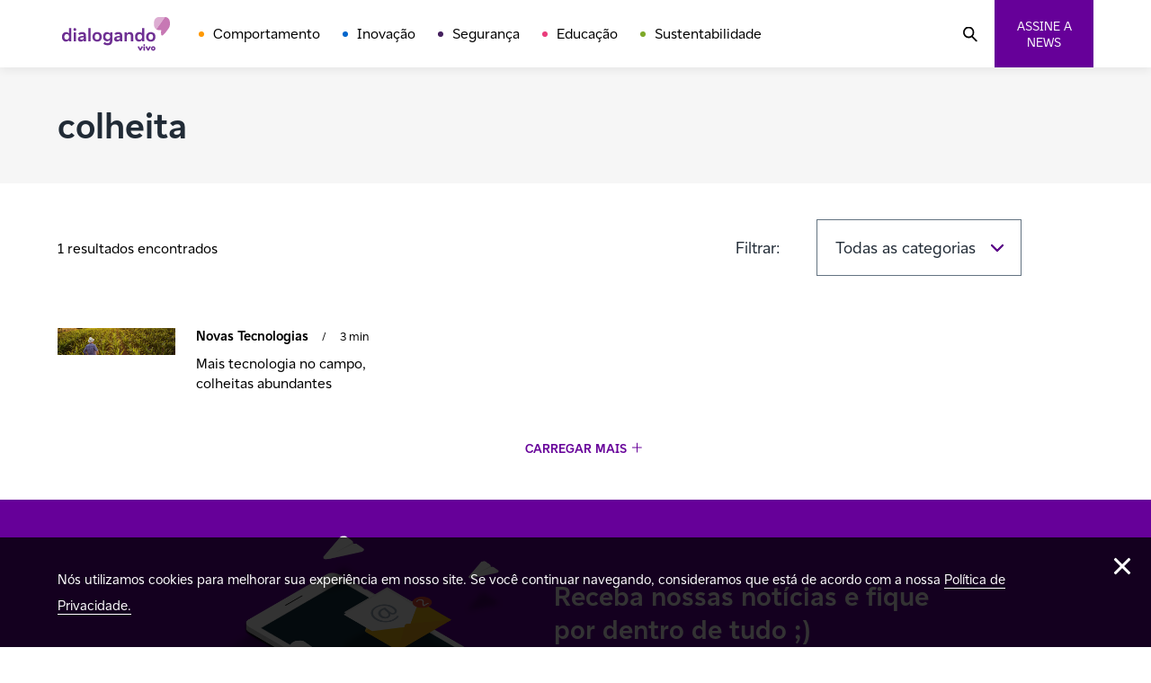

--- FILE ---
content_type: text/html; charset=UTF-8
request_url: https://www.dialogando.com.br/tag/colheita/
body_size: 12414
content:
<!doctype html>
<html lang="pt-BR">

<head>
    <meta charset="UTF-8">
    <meta name="viewport" content="width=device-width, initial-scale=1.0">
    <!--[if IE]>
    <meta http-equiv="X-UA-Compatible" content="IE=edge,chrome=1">
    <![endif]-->
    <link rel="profile" href="http://gmpg.org/xfn/11">

    
    <meta name='robots' content='index, follow, max-image-preview:large, max-snippet:-1, max-video-preview:-1' />

	<!-- This site is optimized with the Yoast SEO plugin v21.2 - https://yoast.com/wordpress/plugins/seo/ -->
	<title>Arquivos colheita - Dialogando</title>
	<link rel="canonical" href="https://dialogando.com.br/tag/colheita/" />
	<meta property="og:locale" content="pt_BR" />
	<meta property="og:type" content="article" />
	<meta property="og:title" content="Arquivos colheita - Dialogando" />
	<meta property="og:url" content="https://dialogando.com.br/tag/colheita/" />
	<meta property="og:site_name" content="Dialogando" />
	<meta property="og:image" content="https://dialogando.com.br/wp-content/uploads/2023/03/logo-vivo-dialogando.png" />
	<meta property="og:image:width" content="200" />
	<meta property="og:image:height" content="200" />
	<meta property="og:image:type" content="image/png" />
	<meta name="twitter:card" content="summary_large_image" />
	<meta name="twitter:site" content="@vivobr" />
	<script type="application/ld+json" class="yoast-schema-graph">{"@context":"https://schema.org","@graph":[{"@type":"CollectionPage","@id":"https://dialogando.com.br/tag/colheita/","url":"https://dialogando.com.br/tag/colheita/","name":"Arquivos colheita - Dialogando","isPartOf":{"@id":"https://10.224.248.228/#website"},"primaryImageOfPage":{"@id":"https://dialogando.com.br/tag/colheita/#primaryimage"},"image":{"@id":"https://dialogando.com.br/tag/colheita/#primaryimage"},"thumbnailUrl":"https://dialogando.com.br/wp-content/uploads/2018/05/11_Dialogando_1920x440px-1.png","breadcrumb":{"@id":"https://dialogando.com.br/tag/colheita/#breadcrumb"},"inLanguage":"pt-BR"},{"@type":"ImageObject","inLanguage":"pt-BR","@id":"https://dialogando.com.br/tag/colheita/#primaryimage","url":"https://dialogando.com.br/wp-content/uploads/2018/05/11_Dialogando_1920x440px-1.png","contentUrl":"https://dialogando.com.br/wp-content/uploads/2018/05/11_Dialogando_1920x440px-1.png","width":1920,"height":440},{"@type":"BreadcrumbList","@id":"https://dialogando.com.br/tag/colheita/#breadcrumb","itemListElement":[{"@type":"ListItem","position":1,"name":"Início","item":"https://10.224.248.228/"},{"@type":"ListItem","position":2,"name":"colheita"}]},{"@type":"WebSite","@id":"https://10.224.248.228/#website","url":"https://10.224.248.228/","name":"Dialogando","description":"","publisher":{"@id":"https://10.224.248.228/#organization"},"potentialAction":[{"@type":"SearchAction","target":{"@type":"EntryPoint","urlTemplate":"https://10.224.248.228/?s={search_term_string}"},"query-input":"required name=search_term_string"}],"inLanguage":"pt-BR"},{"@type":"Organization","@id":"https://10.224.248.228/#organization","name":"Dialogando","alternateName":"Vivo Dialogando","url":"https://10.224.248.228/","logo":{"@type":"ImageObject","inLanguage":"pt-BR","@id":"https://10.224.248.228/#/schema/logo/image/","url":"https://dialogando.com.br/wp-content/uploads/2023/03/logo-vivo-dialogando.png","contentUrl":"https://dialogando.com.br/wp-content/uploads/2023/03/logo-vivo-dialogando.png","width":200,"height":200,"caption":"Dialogando"},"image":{"@id":"https://10.224.248.228/#/schema/logo/image/"},"sameAs":["https://www.facebook.com/vivo","https://twitter.com/vivobr","https://www.instagram.com/vivo/"]}]}</script>
	<!-- / Yoast SEO plugin. -->


<link rel='dns-prefetch' href='//static.addtoany.com' />
<link rel='dns-prefetch' href='//cdn.jsdelivr.net' />
<link rel="alternate" type="application/rss+xml" title="Feed para Dialogando &raquo;" href="https://dialogando.com.br/feed/" />
<link rel="alternate" type="application/rss+xml" title="Feed de comentários para Dialogando &raquo;" href="https://dialogando.com.br/comments/feed/" />
<link rel="alternate" type="application/rss+xml" title="Feed de tag para Dialogando &raquo; colheita" href="https://dialogando.com.br/tag/colheita/feed/" />
<script>
window._wpemojiSettings = {"baseUrl":"https:\/\/s.w.org\/images\/core\/emoji\/14.0.0\/72x72\/","ext":".png","svgUrl":"https:\/\/s.w.org\/images\/core\/emoji\/14.0.0\/svg\/","svgExt":".svg","source":{"concatemoji":"https:\/\/dialogando.com.br\/wp-includes\/js\/wp-emoji-release.min.js?ver=6.3.1"}};
/*! This file is auto-generated */
!function(i,n){var o,s,e;function c(e){try{var t={supportTests:e,timestamp:(new Date).valueOf()};sessionStorage.setItem(o,JSON.stringify(t))}catch(e){}}function p(e,t,n){e.clearRect(0,0,e.canvas.width,e.canvas.height),e.fillText(t,0,0);var t=new Uint32Array(e.getImageData(0,0,e.canvas.width,e.canvas.height).data),r=(e.clearRect(0,0,e.canvas.width,e.canvas.height),e.fillText(n,0,0),new Uint32Array(e.getImageData(0,0,e.canvas.width,e.canvas.height).data));return t.every(function(e,t){return e===r[t]})}function u(e,t,n){switch(t){case"flag":return n(e,"\ud83c\udff3\ufe0f\u200d\u26a7\ufe0f","\ud83c\udff3\ufe0f\u200b\u26a7\ufe0f")?!1:!n(e,"\ud83c\uddfa\ud83c\uddf3","\ud83c\uddfa\u200b\ud83c\uddf3")&&!n(e,"\ud83c\udff4\udb40\udc67\udb40\udc62\udb40\udc65\udb40\udc6e\udb40\udc67\udb40\udc7f","\ud83c\udff4\u200b\udb40\udc67\u200b\udb40\udc62\u200b\udb40\udc65\u200b\udb40\udc6e\u200b\udb40\udc67\u200b\udb40\udc7f");case"emoji":return!n(e,"\ud83e\udef1\ud83c\udffb\u200d\ud83e\udef2\ud83c\udfff","\ud83e\udef1\ud83c\udffb\u200b\ud83e\udef2\ud83c\udfff")}return!1}function f(e,t,n){var r="undefined"!=typeof WorkerGlobalScope&&self instanceof WorkerGlobalScope?new OffscreenCanvas(300,150):i.createElement("canvas"),a=r.getContext("2d",{willReadFrequently:!0}),o=(a.textBaseline="top",a.font="600 32px Arial",{});return e.forEach(function(e){o[e]=t(a,e,n)}),o}function t(e){var t=i.createElement("script");t.src=e,t.defer=!0,i.head.appendChild(t)}"undefined"!=typeof Promise&&(o="wpEmojiSettingsSupports",s=["flag","emoji"],n.supports={everything:!0,everythingExceptFlag:!0},e=new Promise(function(e){i.addEventListener("DOMContentLoaded",e,{once:!0})}),new Promise(function(t){var n=function(){try{var e=JSON.parse(sessionStorage.getItem(o));if("object"==typeof e&&"number"==typeof e.timestamp&&(new Date).valueOf()<e.timestamp+604800&&"object"==typeof e.supportTests)return e.supportTests}catch(e){}return null}();if(!n){if("undefined"!=typeof Worker&&"undefined"!=typeof OffscreenCanvas&&"undefined"!=typeof URL&&URL.createObjectURL&&"undefined"!=typeof Blob)try{var e="postMessage("+f.toString()+"("+[JSON.stringify(s),u.toString(),p.toString()].join(",")+"));",r=new Blob([e],{type:"text/javascript"}),a=new Worker(URL.createObjectURL(r),{name:"wpTestEmojiSupports"});return void(a.onmessage=function(e){c(n=e.data),a.terminate(),t(n)})}catch(e){}c(n=f(s,u,p))}t(n)}).then(function(e){for(var t in e)n.supports[t]=e[t],n.supports.everything=n.supports.everything&&n.supports[t],"flag"!==t&&(n.supports.everythingExceptFlag=n.supports.everythingExceptFlag&&n.supports[t]);n.supports.everythingExceptFlag=n.supports.everythingExceptFlag&&!n.supports.flag,n.DOMReady=!1,n.readyCallback=function(){n.DOMReady=!0}}).then(function(){return e}).then(function(){var e;n.supports.everything||(n.readyCallback(),(e=n.source||{}).concatemoji?t(e.concatemoji):e.wpemoji&&e.twemoji&&(t(e.twemoji),t(e.wpemoji)))}))}((window,document),window._wpemojiSettings);
</script>
<style>
img.wp-smiley,
img.emoji {
	display: inline !important;
	border: none !important;
	box-shadow: none !important;
	height: 1em !important;
	width: 1em !important;
	margin: 0 0.07em !important;
	vertical-align: -0.1em !important;
	background: none !important;
	padding: 0 !important;
}
</style>
	<link rel='stylesheet' id='wp-block-library-css' href='https://dialogando.com.br/wp-includes/css/dist/block-library/style.min.css?ver=6.3.1' media='all' />
<style id='classic-theme-styles-inline-css'>
/*! This file is auto-generated */
.wp-block-button__link{color:#fff;background-color:#32373c;border-radius:9999px;box-shadow:none;text-decoration:none;padding:calc(.667em + 2px) calc(1.333em + 2px);font-size:1.125em}.wp-block-file__button{background:#32373c;color:#fff;text-decoration:none}
</style>
<style id='global-styles-inline-css'>
body{--wp--preset--color--black: #000000;--wp--preset--color--cyan-bluish-gray: #abb8c3;--wp--preset--color--white: #ffffff;--wp--preset--color--pale-pink: #f78da7;--wp--preset--color--vivid-red: #cf2e2e;--wp--preset--color--luminous-vivid-orange: #ff6900;--wp--preset--color--luminous-vivid-amber: #fcb900;--wp--preset--color--light-green-cyan: #7bdcb5;--wp--preset--color--vivid-green-cyan: #00d084;--wp--preset--color--pale-cyan-blue: #8ed1fc;--wp--preset--color--vivid-cyan-blue: #0693e3;--wp--preset--color--vivid-purple: #9b51e0;--wp--preset--gradient--vivid-cyan-blue-to-vivid-purple: linear-gradient(135deg,rgba(6,147,227,1) 0%,rgb(155,81,224) 100%);--wp--preset--gradient--light-green-cyan-to-vivid-green-cyan: linear-gradient(135deg,rgb(122,220,180) 0%,rgb(0,208,130) 100%);--wp--preset--gradient--luminous-vivid-amber-to-luminous-vivid-orange: linear-gradient(135deg,rgba(252,185,0,1) 0%,rgba(255,105,0,1) 100%);--wp--preset--gradient--luminous-vivid-orange-to-vivid-red: linear-gradient(135deg,rgba(255,105,0,1) 0%,rgb(207,46,46) 100%);--wp--preset--gradient--very-light-gray-to-cyan-bluish-gray: linear-gradient(135deg,rgb(238,238,238) 0%,rgb(169,184,195) 100%);--wp--preset--gradient--cool-to-warm-spectrum: linear-gradient(135deg,rgb(74,234,220) 0%,rgb(151,120,209) 20%,rgb(207,42,186) 40%,rgb(238,44,130) 60%,rgb(251,105,98) 80%,rgb(254,248,76) 100%);--wp--preset--gradient--blush-light-purple: linear-gradient(135deg,rgb(255,206,236) 0%,rgb(152,150,240) 100%);--wp--preset--gradient--blush-bordeaux: linear-gradient(135deg,rgb(254,205,165) 0%,rgb(254,45,45) 50%,rgb(107,0,62) 100%);--wp--preset--gradient--luminous-dusk: linear-gradient(135deg,rgb(255,203,112) 0%,rgb(199,81,192) 50%,rgb(65,88,208) 100%);--wp--preset--gradient--pale-ocean: linear-gradient(135deg,rgb(255,245,203) 0%,rgb(182,227,212) 50%,rgb(51,167,181) 100%);--wp--preset--gradient--electric-grass: linear-gradient(135deg,rgb(202,248,128) 0%,rgb(113,206,126) 100%);--wp--preset--gradient--midnight: linear-gradient(135deg,rgb(2,3,129) 0%,rgb(40,116,252) 100%);--wp--preset--font-size--small: 13px;--wp--preset--font-size--medium: 20px;--wp--preset--font-size--large: 36px;--wp--preset--font-size--x-large: 42px;--wp--preset--spacing--20: 0.44rem;--wp--preset--spacing--30: 0.67rem;--wp--preset--spacing--40: 1rem;--wp--preset--spacing--50: 1.5rem;--wp--preset--spacing--60: 2.25rem;--wp--preset--spacing--70: 3.38rem;--wp--preset--spacing--80: 5.06rem;--wp--preset--shadow--natural: 6px 6px 9px rgba(0, 0, 0, 0.2);--wp--preset--shadow--deep: 12px 12px 50px rgba(0, 0, 0, 0.4);--wp--preset--shadow--sharp: 6px 6px 0px rgba(0, 0, 0, 0.2);--wp--preset--shadow--outlined: 6px 6px 0px -3px rgba(255, 255, 255, 1), 6px 6px rgba(0, 0, 0, 1);--wp--preset--shadow--crisp: 6px 6px 0px rgba(0, 0, 0, 1);}:where(.is-layout-flex){gap: 0.5em;}:where(.is-layout-grid){gap: 0.5em;}body .is-layout-flow > .alignleft{float: left;margin-inline-start: 0;margin-inline-end: 2em;}body .is-layout-flow > .alignright{float: right;margin-inline-start: 2em;margin-inline-end: 0;}body .is-layout-flow > .aligncenter{margin-left: auto !important;margin-right: auto !important;}body .is-layout-constrained > .alignleft{float: left;margin-inline-start: 0;margin-inline-end: 2em;}body .is-layout-constrained > .alignright{float: right;margin-inline-start: 2em;margin-inline-end: 0;}body .is-layout-constrained > .aligncenter{margin-left: auto !important;margin-right: auto !important;}body .is-layout-constrained > :where(:not(.alignleft):not(.alignright):not(.alignfull)){max-width: var(--wp--style--global--content-size);margin-left: auto !important;margin-right: auto !important;}body .is-layout-constrained > .alignwide{max-width: var(--wp--style--global--wide-size);}body .is-layout-flex{display: flex;}body .is-layout-flex{flex-wrap: wrap;align-items: center;}body .is-layout-flex > *{margin: 0;}body .is-layout-grid{display: grid;}body .is-layout-grid > *{margin: 0;}:where(.wp-block-columns.is-layout-flex){gap: 2em;}:where(.wp-block-columns.is-layout-grid){gap: 2em;}:where(.wp-block-post-template.is-layout-flex){gap: 1.25em;}:where(.wp-block-post-template.is-layout-grid){gap: 1.25em;}.has-black-color{color: var(--wp--preset--color--black) !important;}.has-cyan-bluish-gray-color{color: var(--wp--preset--color--cyan-bluish-gray) !important;}.has-white-color{color: var(--wp--preset--color--white) !important;}.has-pale-pink-color{color: var(--wp--preset--color--pale-pink) !important;}.has-vivid-red-color{color: var(--wp--preset--color--vivid-red) !important;}.has-luminous-vivid-orange-color{color: var(--wp--preset--color--luminous-vivid-orange) !important;}.has-luminous-vivid-amber-color{color: var(--wp--preset--color--luminous-vivid-amber) !important;}.has-light-green-cyan-color{color: var(--wp--preset--color--light-green-cyan) !important;}.has-vivid-green-cyan-color{color: var(--wp--preset--color--vivid-green-cyan) !important;}.has-pale-cyan-blue-color{color: var(--wp--preset--color--pale-cyan-blue) !important;}.has-vivid-cyan-blue-color{color: var(--wp--preset--color--vivid-cyan-blue) !important;}.has-vivid-purple-color{color: var(--wp--preset--color--vivid-purple) !important;}.has-black-background-color{background-color: var(--wp--preset--color--black) !important;}.has-cyan-bluish-gray-background-color{background-color: var(--wp--preset--color--cyan-bluish-gray) !important;}.has-white-background-color{background-color: var(--wp--preset--color--white) !important;}.has-pale-pink-background-color{background-color: var(--wp--preset--color--pale-pink) !important;}.has-vivid-red-background-color{background-color: var(--wp--preset--color--vivid-red) !important;}.has-luminous-vivid-orange-background-color{background-color: var(--wp--preset--color--luminous-vivid-orange) !important;}.has-luminous-vivid-amber-background-color{background-color: var(--wp--preset--color--luminous-vivid-amber) !important;}.has-light-green-cyan-background-color{background-color: var(--wp--preset--color--light-green-cyan) !important;}.has-vivid-green-cyan-background-color{background-color: var(--wp--preset--color--vivid-green-cyan) !important;}.has-pale-cyan-blue-background-color{background-color: var(--wp--preset--color--pale-cyan-blue) !important;}.has-vivid-cyan-blue-background-color{background-color: var(--wp--preset--color--vivid-cyan-blue) !important;}.has-vivid-purple-background-color{background-color: var(--wp--preset--color--vivid-purple) !important;}.has-black-border-color{border-color: var(--wp--preset--color--black) !important;}.has-cyan-bluish-gray-border-color{border-color: var(--wp--preset--color--cyan-bluish-gray) !important;}.has-white-border-color{border-color: var(--wp--preset--color--white) !important;}.has-pale-pink-border-color{border-color: var(--wp--preset--color--pale-pink) !important;}.has-vivid-red-border-color{border-color: var(--wp--preset--color--vivid-red) !important;}.has-luminous-vivid-orange-border-color{border-color: var(--wp--preset--color--luminous-vivid-orange) !important;}.has-luminous-vivid-amber-border-color{border-color: var(--wp--preset--color--luminous-vivid-amber) !important;}.has-light-green-cyan-border-color{border-color: var(--wp--preset--color--light-green-cyan) !important;}.has-vivid-green-cyan-border-color{border-color: var(--wp--preset--color--vivid-green-cyan) !important;}.has-pale-cyan-blue-border-color{border-color: var(--wp--preset--color--pale-cyan-blue) !important;}.has-vivid-cyan-blue-border-color{border-color: var(--wp--preset--color--vivid-cyan-blue) !important;}.has-vivid-purple-border-color{border-color: var(--wp--preset--color--vivid-purple) !important;}.has-vivid-cyan-blue-to-vivid-purple-gradient-background{background: var(--wp--preset--gradient--vivid-cyan-blue-to-vivid-purple) !important;}.has-light-green-cyan-to-vivid-green-cyan-gradient-background{background: var(--wp--preset--gradient--light-green-cyan-to-vivid-green-cyan) !important;}.has-luminous-vivid-amber-to-luminous-vivid-orange-gradient-background{background: var(--wp--preset--gradient--luminous-vivid-amber-to-luminous-vivid-orange) !important;}.has-luminous-vivid-orange-to-vivid-red-gradient-background{background: var(--wp--preset--gradient--luminous-vivid-orange-to-vivid-red) !important;}.has-very-light-gray-to-cyan-bluish-gray-gradient-background{background: var(--wp--preset--gradient--very-light-gray-to-cyan-bluish-gray) !important;}.has-cool-to-warm-spectrum-gradient-background{background: var(--wp--preset--gradient--cool-to-warm-spectrum) !important;}.has-blush-light-purple-gradient-background{background: var(--wp--preset--gradient--blush-light-purple) !important;}.has-blush-bordeaux-gradient-background{background: var(--wp--preset--gradient--blush-bordeaux) !important;}.has-luminous-dusk-gradient-background{background: var(--wp--preset--gradient--luminous-dusk) !important;}.has-pale-ocean-gradient-background{background: var(--wp--preset--gradient--pale-ocean) !important;}.has-electric-grass-gradient-background{background: var(--wp--preset--gradient--electric-grass) !important;}.has-midnight-gradient-background{background: var(--wp--preset--gradient--midnight) !important;}.has-small-font-size{font-size: var(--wp--preset--font-size--small) !important;}.has-medium-font-size{font-size: var(--wp--preset--font-size--medium) !important;}.has-large-font-size{font-size: var(--wp--preset--font-size--large) !important;}.has-x-large-font-size{font-size: var(--wp--preset--font-size--x-large) !important;}
.wp-block-navigation a:where(:not(.wp-element-button)){color: inherit;}
:where(.wp-block-post-template.is-layout-flex){gap: 1.25em;}:where(.wp-block-post-template.is-layout-grid){gap: 1.25em;}
:where(.wp-block-columns.is-layout-flex){gap: 2em;}:where(.wp-block-columns.is-layout-grid){gap: 2em;}
.wp-block-pullquote{font-size: 1.5em;line-height: 1.6;}
</style>
<link rel='stylesheet' id='contact-form-7-css' href='https://dialogando.com.br/wp-content/plugins/contact-form-7/includes/css/styles.css?ver=5.8.1' media='all' />
<link rel='stylesheet' id='crp-public-css' href='https://dialogando.com.br/wp-content/plugins/custom-related-posts/dist/public.css?ver=1.7.2' media='all' />
<link rel='stylesheet' id='theme-css-css' href='https://dialogando.com.br/wp-content/themes/dialogando/dist/css/style.min.css?ver=1.0' media='all' />
<link rel='stylesheet' id='slick-css-css' href='//cdn.jsdelivr.net/npm/slick-carousel@1.8.1/slick/slick.css?ver=1.8.1' media='all' />
<link rel='stylesheet' id='addtoany-css' href='https://dialogando.com.br/wp-content/plugins/add-to-any/addtoany.min.css?ver=1.16' media='all' />
<script id="addtoany-core-js-before">
window.a2a_config=window.a2a_config||{};a2a_config.callbacks=[];a2a_config.overlays=[];a2a_config.templates={};a2a_localize = {
	Share: "Compartilhar",
	Save: "Salvar",
	Subscribe: "Inscrever",
	Email: "Email",
	Bookmark: "Favoritos",
	ShowAll: "Mostrar tudo",
	ShowLess: "Mostrar menos",
	FindServices: "Procurar serviço(s)",
	FindAnyServiceToAddTo: "Encontrar rapidamente qualquer serviço para",
	PoweredBy: "Serviço fornecido por",
	ShareViaEmail: "Share via email",
	SubscribeViaEmail: "Subscribe via email",
	BookmarkInYourBrowser: "Adicionar aos favoritos",
	BookmarkInstructions: "Press Ctrl+D or \u2318+D to bookmark this page",
	AddToYourFavorites: "Adicionar a favoritos",
	SendFromWebOrProgram: "Send from any email address or email program",
	EmailProgram: "Email program",
	More: "More&#8230;",
	ThanksForSharing: "Thanks for sharing!",
	ThanksForFollowing: "Thanks for following!"
};

a2a_config.icon_color="transparent,#000000";
</script>
<script async src='https://static.addtoany.com/menu/page.js' id='addtoany-core-js'></script>
<script src='https://dialogando.com.br/wp-includes/js/jquery/jquery.min.js?ver=3.7.0' id='jquery-core-js'></script>
<script src='https://dialogando.com.br/wp-includes/js/jquery/jquery-migrate.min.js?ver=3.4.1' id='jquery-migrate-js'></script>
<script async src='https://dialogando.com.br/wp-content/plugins/add-to-any/addtoany.min.js?ver=1.1' id='addtoany-jquery-js'></script>
<script src='//cdn.jsdelivr.net/npm/slick-carousel@1.8.1/slick/slick.min.js?ver=1.8.1' id='slick-js-js'></script>
<link rel="https://api.w.org/" href="https://dialogando.com.br/wp-json/" /><link rel="alternate" type="application/json" href="https://dialogando.com.br/wp-json/wp/v2/tags/220" /><link rel="EditURI" type="application/rsd+xml" title="RSD" href="https://dialogando.com.br/xmlrpc.php?rsd" />
<meta name="generator" content="WordPress 6.3.1" />
<link rel="icon" href="https://dialogando.com.br/wp-content/uploads/2022/11/favicon.ico" sizes="32x32" />
<link rel="icon" href="https://dialogando.com.br/wp-content/uploads/2022/11/favicon.ico" sizes="192x192" />
<link rel="apple-touch-icon" href="https://dialogando.com.br/wp-content/uploads/2022/11/favicon.ico" />
<meta name="msapplication-TileImage" content="https://dialogando.com.br/wp-content/uploads/2022/11/favicon.ico" />

    <!-- Google Tag Manager -->
    <script>(function(w,d,s,l,i){w[l]=w[l]||[];w[l].push({'gtm.start':
    new Date().getTime(),event:'gtm.js'});var f=d.getElementsByTagName(s)[0],
    j=d.createElement(s),dl=l!='dataLayer'?'&l='+l:'';j.async=true;j.src=
    'https://www.googletagmanager.com/gtm.js?id='+i+dl;f.parentNode.insertBefore(j,f);
    })(window,document,'script','dataLayer','GTM-5MV4M8G');</script>
    <!-- End Google Tag Manager -->

    <script crossorigin="anonymous">
        var is_single = '';
        var home_url = 'https://dialogando.com.br';
        var the_title = 'https://dialogando.com.br/novas-tecnologias/mais-tecnologia-no-campo-colheitas-abundantes/';
    </script>

</head>

<body class="archive tag tag-colheita tag-220 wp-embed-responsive">
    <!-- Google Tag Manager (noscript) -->
    <noscript><iframe src="https://www.googletagmanager.com/ns.html?id=GTM-5MV4M8G"
    height="0" width="0" style="display:none;visibility:hidden"></iframe></noscript>
    <!-- End Google Tag Manager (noscript) -->
    <div id="11y-accessibility"></div>
    <script defer src="https://menu.audima.co/accessibility.js"></script>
    
    <div class="mainLayout mainLayout--pt-br">
        <header class="mainHeader">
            <nav class="mainNavigation container mainNavigation--header">
                <a href="https://dialogando.com.br/" aria-current="page" name="Dialogando">
                    <div class="logo">
                        <span>
                            <picture>
                                <img src="https://dialogando.com.br/wp-content/themes/dialogando/dist/images/templates/logo.svg" alt="Dialogando" title="Dialogando">
                            </picture>
                        </span>
                    </div>
                </a>
                <ul id="menu-menu-principal" class="listMenu"><li id="menu-item-42626" class="menuItem--behavior menu-item menu-item-type-taxonomy menu-item-object-category menu-item-42626"><a href="https://dialogando.com.br/category/comportamento/" class="menuItem">Comportamento</a></li>
<li id="menu-item-42625" class="menuItem--innovation menu-item menu-item-type-taxonomy menu-item-object-category menu-item-42625"><a href="https://dialogando.com.br/category/inovacao/" class="menuItem">Inovação</a></li>
<li id="menu-item-42627" class="menuItem--security menu-item menu-item-type-taxonomy menu-item-object-category menu-item-42627"><a href="https://dialogando.com.br/category/seguranca/" class="menuItem">Segurança</a></li>
<li id="menu-item-42628" class="menuItem--education menu-item menu-item-type-taxonomy menu-item-object-category menu-item-42628"><a href="https://dialogando.com.br/category/educacao/" class="menuItem">Educação</a></li>
<li id="menu-item-42629" class="menuItem--sustainability menu-item menu-item-type-taxonomy menu-item-object-category menu-item-42629"><a href="https://dialogando.com.br/category/sustentabilidade/" class="menuItem">Sustentabilidade</a></li>
</ul>                <span>
                    <div class="hamburguer">
                        <div class="hamburguer__content">
                            <span></span>
                            <span class="middle"></span>
                            <span></span>
                        </div>
                    </div>
                    <button class="btn-search">
                        <img src="https://dialogando.com.br/wp-content/themes/dialogando/dist/images/icons/search.svg" alt="Buscar">
                    </button>
                    <button title="Assine a nossa Newsletter" class="btn btn--purple btn--news">Assine a news</button>

                    <div class="modal" style="display: none;">
                        <div class="modal__wrapper">
                            <div class="modal__image">
                                <img src="https://dialogando.com.br/wp-content/themes/dialogando/dist/images/templates/newsletter.svg" alt="Newsletter">
                            </div>
                            <div class="modal__content">
                                <button class="modal__close"></button>
                                <div>
                                    <img src="https://dialogando.com.br/wp-content/themes/dialogando/dist/images/templates/logo-large.svg" alt="Dialogando">
                                    <div class="newsletter">
                                        <div>
                                                                                            <h3 class="tp-1 sub">Receba as nossas notícias e mantenha-se atualizado!</h3>
                                                                                        <div class="newsletter__form">
                                                                                                    
<div class="wpcf7 no-js" id="wpcf7-f42713-o1" lang="pt-BR" dir="ltr">
<div class="screen-reader-response"><p role="status" aria-live="polite" aria-atomic="true"></p> <ul></ul></div>
<form action="/tag/colheita/#wpcf7-f42713-o1" method="post" class="wpcf7-form init" aria-label="Formulários de contato" novalidate="novalidate" data-status="init">
<div style="display: none;">
<input type="hidden" name="_wpcf7" value="42713" />
<input type="hidden" name="_wpcf7_version" value="5.8.1" />
<input type="hidden" name="_wpcf7_locale" value="pt_BR" />
<input type="hidden" name="_wpcf7_unit_tag" value="wpcf7-f42713-o1" />
<input type="hidden" name="_wpcf7_container_post" value="0" />
<input type="hidden" name="_wpcf7_posted_data_hash" value="" />
</div>
<div class="formInput">
   <span class="wpcf7-form-control-wrap" data-name="email"><input size="40" class="wpcf7-form-control wpcf7-email wpcf7-validates-as-required wpcf7-text wpcf7-validates-as-email" aria-required="true" aria-invalid="false" placeholder="Seu e-mail" value="" type="email" name="email" /></span>
</div>

<input class="wpcf7-form-control wpcf7-submit has-spinner btn btn--purple" type="submit" value="Inscreva-se" /><p style="display: none !important;"><label>&#916;<textarea name="_wpcf7_ak_hp_textarea" cols="45" rows="8" maxlength="100"></textarea></label><input type="hidden" id="ak_js_1" name="_wpcf7_ak_js" value="158"/><script>document.getElementById( "ak_js_1" ).setAttribute( "value", ( new Date() ).getTime() );</script></p><div class="wpcf7-response-output" aria-hidden="true"></div>
</form>
</div>
                                                                                            </div>
                                        </div>
                                    </div>
                                </div>
                            </div>
                        </div>
                    </div>
                </span>
            </nav>

            <div class="searchBar" style="display:none;">
	<div class="container">
		<form method="get" class="searchform" action="https://dialogando.com.br//">
			<div class="closeButton">
				<img src="https://dialogando.com.br/wp-content/themes/dialogando/assets/images/icons/close.svg" alt="Fechar">
			</div>

			<div class="formInput">
				<label>Buscando por:</label>
				<input type="text" id="inputSearch" value="" placeholder="Buscar" name="s" class="search-input" />
				<input type="hidden" value="post" name="post_type" id="post" />
			</div>
			<button class="searchButton"><img src="https://dialogando.com.br/wp-content/themes/dialogando/assets/images/icons/search.svg" alt="Buscar"></button>
		</form>
	</div>
</div>

        </header>

<main class="no-padding">
    <div class="result">
        <div class="result__bar">
            <div class="container">
                <h1 class="result__bar__search">colheita </h1>
            </div>
        </div>
        <div class="container">
            <div>
                <div class="filters">
                    <p class="medium">1 resultados encontrados</p>
                    <div class="filters__filters">
                        <div class="formInput">
                            <label>Filtrar:</label>
                            <div class="formInput__select">
                                <select>
                                    <option value="">Todas as categorias</option>
                                    <option value="comportamento">Comportamento</option>
                                    <option value="inovacao">Inovação</option>
                                    <option value="seguranca">Segurança</option>
                                    <option value="educacao">Educação</option>
                                    <option value="sustentabilidade">Sustentabilidade</option>
                                    <option value="quiz">Quiz</option>
                                    <option value="podcast">Podcast</option>
                                    <option value="video">Vídeo</option>
                                </select>
                            </div>
                        </div>
                    </div>
                </div>
                <div class="listPosts">
                    <ul class="clearfix">
                                                <li>
                            <div class="post post--horizontal">
                                <div class="post__image">
                                                                            <a href="https://dialogando.com.br/novas-tecnologias/mais-tecnologia-no-campo-colheitas-abundantes/" title="Mais tecnologia no campo, colheitas abundantes">
                                                                                                                                                                                <picture>
                                                <source media="(min-width: 0)" srcset="">
                                                <img src="https://dialogando.com.br/wp-content/uploads/2018/05/11_Dialogando_1920x440px-1.png" srcset="" alt="">
                                            </picture>
                                        </a>
                                                                    </div>
                                <div class="post__info">
                                    <div class="breadcrumbs">
                                         <p><span class="category c-">Novas Tecnologias</span></p>                                        <span class="time bar">/</span>
                                        <span class="time"><time>3 min</time></span>
                                    </div>
                                    <a href="https://dialogando.com.br/novas-tecnologias/mais-tecnologia-no-campo-colheitas-abundantes/" class="" name="Mais tecnologia no campo, colheitas abundantes">
                                        <p class="medium"><span class="medium">Mais tecnologia no campo, colheitas abundantes</span></p>
                                    </a>
                                    
                                    <link href="https://dialogando.com.br/novas-tecnologias/mais-tecnologia-no-campo-colheitas-abundantes/">
                                </div>
                            </div>
                        </li>
                                            </ul>
                </div>
                <button class="link link--plus">Carregar mais</button>
            </div>
        </div>
    </div>
</main>

        <div class="signNewsletter">
            <div class="signNewsletter__container">
                <div class="signNewsletter__image">
                    <span>
                        <picture>
                            <img src="https://dialogando.com.br/wp-content/themes/dialogando/dist/images/templates/newsletter.svg" alt="Newsletter" title="Dialogando">
                        </picture>
                    </span>
                </div>
                <div class="signNewsletter__content">
                                            <h3 class="tp-1 sub">Receba nossas notícias e fique por dentro de tudo ;)</h3>
                                                                <button title="Assine a nossa Newsletter" class="btn btn--white">Assine a News</button>
                                    </div>
            </div>
        </div>
        <div class="cookieBar">
            <div class="container">
                <div class="cookieBar__content">
                                            <p>Nós utilizamos cookies para melhorar sua experiência em nosso site. Se você continuar navegando, consideramos que está de acordo com a nossa <a href="https://www.vivo.com.br/a-vivo/informacoes-aos-clientes/centro-de-privacidade" target="_blank" rel="noopener">Política de Privacidade.</a></p>
                                    </div>
                <button aria-label="Concordar com os termos" class="cookieBar__close"></button>
            </div>
        </div>
        <footer class="mainFooter">
            <nav class="mainNavigation container">
                <a href="/" aria-current="page" name="Dialogando">
                    <div class="logo logo--footer">
                        <span>
                            <picture>
                                <img src="https://dialogando.com.br/wp-content/themes/dialogando/dist/images/templates/logo.svg" alt="Dialogando" title="Dialogando">
                            </picture>
                        </span>
                    </div>
                </a>
                <ul id="menu-menu-rodape" class="listMenu listMenu--footer"><li id="menu-item-28409" class="menu-item menu-item-type-post_type menu-item-object-page menu-item-28409"><a href="https://dialogando.com.br/sobre/">Sobre</a></li>
<li id="menu-item-28413" class="menu-item menu-item-type-post_type menu-item-object-page menu-item-28413"><a href="https://dialogando.com.br/colaboradores/">Colaboradores</a></li>
<li id="menu-item-28411" class="menu-item menu-item-type-post_type menu-item-object-page menu-item-28411"><a href="https://dialogando.com.br/cartilhas/">Cartilhas</a></li>
<li id="menu-item-28414" class="menu-item menu-item-type-custom menu-item-object-custom menu-item-28414"><a target="_blank" rel="noopener" href="https://www.vivo.com.br/a-vivo/informacoes-aos-clientes/centro-de-privacidade?_ga=2.264842057.772026733.1568229168-173884271.1565702222&#038;_gac=1.15919874.1565702571.EAIaIQobChMI35-vs7H-4wIVklqGCh0wTwkSEAAYASAAEgJYJvD_BwEE">Política de Privacidade</a></li>
<li id="menu-item-28410" class="menu-item menu-item-type-post_type menu-item-object-page menu-item-28410"><a href="https://dialogando.com.br/contato/">Contato</a></li>
</ul>                <ul class="listSocialMedia">
                                            <li>
                            <a href="https://www.facebook.com/vivo/" title="Facebook" rel="noopener" target="_blank" class="btn btn--social">
                                <span>
                                    <picture>
                                        <img src="https://dialogando.com.br/wp-content/themes/dialogando/dist/images/icons/facebook.svg" alt="Facebook" title="Dialogando">
                                    </picture>
                                </span>
                            </a>
                        </li>
                                                                <li>
                            <a href="https://twitter.com/vivobr" title="Twitter" rel="noopener" target="_blank" class="btn btn--social">
                                <span>
                                    <picture>
                                        <img src="https://dialogando.com.br/wp-content/themes/dialogando/dist/images/icons/twitter.svg" alt="Twitter" title="Dialogando">
                                    </picture>
                                </span>
                            </a>
                        </li>
                                                                <li>
                            <a href="https://www.instagram.com/vivo/" title="Instagram" rel="noopener" target="_blank" class="btn btn--social">
                                <span>
                                    <picture>
                                        <img src="https://dialogando.com.br/wp-content/themes/dialogando/dist/images/icons/instagram.svg" alt="Instagram" title="Dialogando">
                                    </picture>
                                </span>
                            </a>
                        </li>
                                    </ul>
            </nav>
        </footer>
        <div class="telefonica">
            <a href="https://telefonica.com" rel="noopener" target="_blank">
                <span>
                    <picture>
                        <img src="https://dialogando.com.br/wp-content/themes/dialogando/dist/images/templates/logo-telefonica-novo.svg" alt="Telefonica" title="Dialogando">
                    </picture>
                </span>
            </a>
        </div>
    </div>

        <script type="text/javascript">
        jQuery('.videoPanel .arrow_next.controls__arrow--active').click(function(event){
            event.preventDefault();
            
            $number = jQuery("#number").val();
            $type = 'next';

            if(jQuery('#cat').length){
                $cat = jQuery('#cat').val();
            }else {
                $cat = -1;
            }

            jQuery.ajax({
                url: 'https://dialogando.com.br/wp-admin/admin-ajax.php',
                type: 'post',
                data: {action: 'updatePosts', number: $number, type: $type, cat: $cat},
                success: function(data) {
                    jQuery('.videoPanel').hide().html(data).fadeIn('slow');
                    jQuery(".youtube .play").on('click', function (e) {
                        var $video = jQuery('.youtube__iframe');
                        jQuery(".youtube__iframe").fadeIn(200);

                        src = $video.attr('src');
                        $video.attr('src', src + '?autoplay=1');

                        jQuery(".youtube__thumb").remove();
                        e.preventDefault();
                    });
                }
            });
        });

        jQuery('.videoPanel .arrow_prev.controls__arrow--active').click(function(event){
            event.preventDefault();
            
            $number = jQuery("#number").val();
            $type = 'prev';

            if(jQuery('#cat').length){
                $cat = jQuery('#cat').val();
            }else {
                $cat = -1;
            }

            jQuery.ajax({
                url: 'https://dialogando.com.br/wp-admin/admin-ajax.php',
                type: 'post',
                data: {action: 'updatePosts', number: $number, type: $type, cat: $cat},
                success: function(data) {
                    jQuery('.videoPanel').hide().html(data).fadeIn('slow');
                    jQuery(".youtube .play").on('click', function (e) {
                        var $video = jQuery('.youtube__iframe');
                        jQuery(".youtube__iframe").fadeIn(200);

                        src = $video.attr('src');
                        $video.attr('src', src + '?autoplay=1');

                        jQuery(".youtube__thumb").remove();
                        e.preventDefault();
                    });
                }
            });
        });
    </script>
    <script type="text/javascript">
        jQuery('#category_popular').change(function(event){
            event.preventDefault();
            
            $cat_name = jQuery(this).val();

            jQuery.ajax({
                url: 'https://dialogando.com.br/wp-admin/admin-ajax.php',
                type: 'post',
                data: {action: 'orderBy_popular', cat_name: $cat_name},
                success: function(data) {
                    jQuery('.listPosts').html(data);
                }
            });
        });
    </script>
    <script type="text/javascript">
        jQuery('#category_recents').change(function(event){
            event.preventDefault();
            
            $cat_name = jQuery(this).val();
            $order = jQuery("#order_recents").val();

            jQuery.ajax({
                url: 'https://dialogando.com.br/wp-admin/admin-ajax.php',
                type: 'post',
                data: {action: 'orderBy_recents', cat_name: $cat_name, order: $order},
                success: function(data) {
                    jQuery('.listPosts').html(data);
                }
            });
        });

        jQuery('#order_recents').change(function(event){
            event.preventDefault();
            
            $cat_name = jQuery('#category_recents').val();
            $order = jQuery(this).val();

            jQuery.ajax({
                url: 'https://dialogando.com.br/wp-admin/admin-ajax.php',
                type: 'post',
                data: {action: 'orderBy_recents', cat_name: $cat_name, order: $order},
                success: function(data) {
                    jQuery('.listPosts').html(data);
                }
            });
        });
    </script>
    <script type="text/javascript">
        jQuery('#category_search').change(function(event){
            event.preventDefault();
            
            $cat_name = jQuery(this).val();
            $order = jQuery("#order_search").val();
            $s = jQuery(".result__bar__search").val();

            jQuery.ajax({
                url: 'https://dialogando.com.br/wp-admin/admin-ajax.php',
                type: 'post',
                data: {action: 'orderBy_search', cat_name: $cat_name, order: $order, s: $s},
                success: function(data) {
                    jQuery('.listPosts').html(data);
                }
            });
        });

        jQuery('#order_search').change(function(event){
            event.preventDefault();
            
            $cat_name = jQuery('#category_search').val();
            $order = jQuery(this).val();
            $s = jQuery(".result__bar__search").val();

            jQuery.ajax({
                url: 'https://dialogando.com.br/wp-admin/admin-ajax.php',
                type: 'post',
                data: {action: 'orderBy_search', cat_name: $cat_name, order: $order, s: $s},
                success: function(data) {
                    jQuery('.listPosts').html(data);
                }
            });
        });
    </script>
    <script type="text/javascript">
        jQuery('#order_colab').change(function(event){
            event.preventDefault();
            
            $order = jQuery(this).val();

            jQuery.ajax({
                url: 'https://dialogando.com.br/wp-admin/admin-ajax.php',
                type: 'post',
                data: {action: 'orderBy_colab', order: $order},
                success: function(data) {
                    jQuery('.listAuthors').html(data);
                }
            });
        });
    </script>
    <script type="text/javascript">
        jQuery('#loadMoreArtigos').click(function(event){
            event.preventDefault();
            
            $number = jQuery("#numberArtigos").val();
            $cat_id = jQuery("#catIdArtigos").val();

            jQuery.ajax({
                url: 'https://dialogando.com.br/wp-admin/admin-ajax.php',
                type: 'post',
                data: {action: 'loadMore_artigos', number: $number, cat_id: $cat_id},
                success: function(data) {
                    jQuery('.wrapArtigos').html(data);
                }
            });
        });
    </script>
    <script type="text/javascript">
        jQuery('#loadMorePodcasts').click(function(event){
            event.preventDefault();
            
            $number = jQuery("#numberPodcasts").val();
            $cat_id = jQuery("#catIdPodcasts").val();

            jQuery.ajax({
                url: 'https://dialogando.com.br/wp-admin/admin-ajax.php',
                type: 'post',
                data: {action: 'loadMore_podcasts', number: $number, cat_id: $cat_id},
                success: function(data) {
                    jQuery('.wrapPodcasts').html(data);
                }
            });
        });
    </script>
    <script type="text/javascript">
        jQuery('#loadMoreWebcasts').click(function(event){
            event.preventDefault();
            
            $number = jQuery("#numberWebcasts").val();
            $cat_id = jQuery("#catIdWebcasts").val();

            jQuery.ajax({
                url: 'https://dialogando.com.br/wp-admin/admin-ajax.php',
                type: 'post',
                data: {action: 'loadMore_webcasts', number: $number, cat_id: $cat_id},
                success: function(data) {
                    jQuery('.wrapWebcasts').html(data);
                }
            });
        });
    </script>
    <script type="text/javascript">
        jQuery('.campaignPanel .arrow_next.controls__arrow--active').click(function(event){
            event.preventDefault();
            
            $number = jQuery("#number").val();
            $id = jQuery("#id").val();
            $type = 'next';

            jQuery.ajax({
                url: 'https://dialogando.com.br/wp-admin/admin-ajax.php',
                type: 'post',
                data: {action: 'updateCampanhas', number: $number, type: $type, id: $id},
                success: function(data) {
                    jQuery('.campaignPanel').hide().html(data).fadeIn('slow');
                }
            });
        });

        jQuery('.campaignPanel .arrow_prev.controls__arrow--active').click(function(event){
            event.preventDefault();
            
            $number = jQuery("#number").val();
            $id = jQuery("#id").val();
            $type = 'prev';

            jQuery.ajax({
                url: 'https://dialogando.com.br/wp-admin/admin-ajax.php',
                type: 'post',
                data: {action: 'updateCampanhas', number: $number, type: $type, id: $id},
                success: function(data) {
                    jQuery('.campaignPanel').hide().html(data).fadeIn('slow');
                }
            });
        });
    </script>
    <script type="text/javascript">
        jQuery('#loadMoreCampanhas').click(function(event){
            event.preventDefault();
            
            $number = jQuery("#numberCampanhas").val();
            $id = jQuery("#id").val();

            jQuery.ajax({
                url: 'https://dialogando.com.br/wp-admin/admin-ajax.php',
                type: 'post',
                data: {action: 'loadMore_campanhas', number: $number, id: $id},
                success: function(data) {
                    jQuery('.wrapCampanhas').html(data);
                }
            });
        });
    </script>
<script src='https://dialogando.com.br/wp-content/plugins/contact-form-7/includes/swv/js/index.js?ver=5.8.1' id='swv-js'></script>
<script id='contact-form-7-js-extra'>
var wpcf7 = {"api":{"root":"https:\/\/dialogando.com.br\/wp-json\/","namespace":"contact-form-7\/v1"},"cached":"1"};
</script>
<script src='https://dialogando.com.br/wp-content/plugins/contact-form-7/includes/js/index.js?ver=5.8.1' id='contact-form-7-js'></script>
<script src='https://dialogando.com.br/wp-content/themes/dialogando/dist/js/libs.min.js?ver=1.0' id='libs-js-js'></script>
<script src='https://dialogando.com.br/wp-content/themes/dialogando/dist/js/main.min.js?ver=1.0' id='main-js-js'></script>
    
    <script defer src="https://audio7.audima.co/audima-widget.js"></script>
    <script src="https://www.youtube.com/iframe_api"></script>
    <script>
        (function($) {
            $(document).ready(function() {
                localStorage.setItem('acertos', 0);

                $('.opt__btn').on('click', function(){
                    if($(this).hasClass('active')){
                        $('.listQuestions__item').removeAttr('id');
                        $number = parseInt($(this).attr('number')) + 1;
                        $number_response = $(this).attr('number');
                        $value = $(this).attr('value');

                        $('.opt__btn').each(function(){
                            if($number_response == $(this).attr('number')){
                                $(this).addClass('opt__btn--answered');
                            }
                        });

                        if($(this).attr('vorf') == $value){
                            $acertos = localStorage.getItem('acertos');
                            $acertos = parseInt($acertos) + 1;

                            $(this).addClass('correctly');
                            $('.response').each(function(){
                                if($(this).attr('number') == $number_response){
                                    $(this).show();
                                    $(this).removeClass('response--incorrect');
                                    if($value == 'V'){
                                        $(this).removeClass('response--right');
                                        $(this).addClass('response--left');
                                    }else{
                                        $(this).removeClass('response--left');
                                        $(this).addClass('response--right');
                                    }
                                    $(this).addClass('response--correct');
                                    $('.mensagem', this).text('Você acertou!');
                                    $('.response__icon', this).removeClass('response__icon--false');
                                    $('.response__icon', this).addClass('response__icon--true');
                                }
                            });
                        } else {
                            $(this).addClass('incorrectly');
                            $('.response').each(function(){
                                if($(this).attr('number') == $number_response){
                                    $(this).show();
                                    $(this).removeClass('response--correct');
                                    if($value == 'V'){
                                        $(this).removeClass('response--right');
                                        $(this).addClass('response--left');
                                    }else{
                                        $(this).removeClass('response--left');
                                        $(this).addClass('response--right');
                                    }
                                    $(this).addClass('response--incorrect');
                                    $('.mensagem', this).text('Você errou!');
                                }
                            });
                        }

                        $('.listQuestions__item').each(function(){
                            if($('.opt__btn', this).attr('number') == $number){
                                $('.opt__btn', this).addClass('active');
                                $(this).removeClass('listQuestions__item--disabled');
                            }else if($('.opt__btn', this).attr('number') <= $number){
                                $('.opt__btn', this).removeClass('active');
                                $(this).removeClass('listQuestions__item--disabled');
                            }else{
                                $('.opt__btn', this).removeClass('active');
                                $(this).addClass('listQuestions__item--disabled');
                            }
                        });

                        localStorage.setItem('acertos', $acertos);

                        if($number_response == $(this).attr("count")){
                            $('.textQuiz').hide();
                            text = "Você marcou "+$acertos+" de "+$(this).attr("count")+" pontos";

                            if($acertos > 5) {
                                $('.bom').show();
                                $('.bom .quizResult__info__title').text(text);
                            }else if ($acertos < 5 && $acertos >= 3) {
                                $('.medio').show();
                                $('.medio .quizResult__info__title').text(text);
                            }else if ($acertos < 3){
                                $('.ruim').show();
                                $('.ruim .quizResult__info__title').text(text);
                            }
                        }

                    }

                });
            });


            //DISPARO DOS EVENTOS EM PÁGINAS INTERNAS
            if(is_single){
                //DISPARO DOS EVENTOS DE SCROLL DENTRO DE UM ARTIGO
                const state = {
                    width25: false,
                    width50: false,
                    width75: false,
                    width100: false
                };

                $(window).scroll(function() {
                    const bar = $('.articleProgress__bar');
                    const barRect = bar[0].getBoundingClientRect();
                    const screenWidth = $(window).width();
                    
                    const currentWidth = barRect.width / screenWidth * 100;

                    if (currentWidth >= 25 && !state.width25) {
                        window.dataLayer &&
                        dataLayer.push({
                            event: "GAEvent",
                            eventoCategoria: "Artigos",
                            eventoAcao: 'Porcentagem de scroll do artigo',
                            eventoRotulo: '25-barra'
                        });

                        state.width25 = true;
                    }
                    if (currentWidth >= 50 && !state.width50) {
                        window.dataLayer &&
                        dataLayer.push({
                            event: "GAEvent",
                            eventoCategoria: "Artigos",
                            eventoAcao: 'Porcentagem de scroll do artigo',
                            eventoRotulo: '50-barra'
                        });

                        state.width50 = true;
                    }
                    if (currentWidth >= 75 && !state.width75) {
                        window.dataLayer &&
                        dataLayer.push({
                            event: "GAEvent",
                            eventoCategoria: "Artigos",
                            eventoAcao: 'Porcentagem de scroll do artigo',
                            eventoRotulo: '75-barra'
                        });

                        state.width75 = true;
                    }
                    if (currentWidth >= 100 && !state.width100) {
                        window.dataLayer &&
                        dataLayer.push({
                            event: "GAEvent",
                            eventoCategoria: "Artigos",
                            eventoAcao: 'Porcentagem de scroll do artigo',
                            eventoRotulo: '100-barra'
                        });

                        state.width100 = true;
                    }
                });

                //DISPARO DOS EVENTOS DE PERMANÊNCIA NO ARTIGO
                const eventTimes = [1, 2, 3, 4, 5, 6, 7, 8, 9, 10, 11, 12, 20, 25, 32, 34];

                let timeSpent = 0;

                function triggerEvent(time) {
                    window.dataLayer &&
                    dataLayer.push({
                        event: "GAEvent",
                        eventoCategoria: "Artigos",
                        eventoAcao: 'Tempo de parmanência ideal no artigo',
                        eventoRotulo: `${time} minutos`
                    });
                }

                function scheduleEvents() {
                    eventTimes.forEach((time) => {
                        setTimeout(() => triggerEvent(time), time * 60 * 1000);
                    });
                }

                setInterval(function () {
                    timeSpent++;
                }, 1000);

                scheduleEvents();
            }

            //DISPARO DOS EVENTOS DE MENU HEADER
            $('.menuItem--behavior').on('click', function(){
                window.dataLayer &&
                dataLayer.push({
                    event: "GAEvent",
                    eventoCategoria: "Menus",
                    eventoAcao: 'Menu: header',
                    eventoRotulo: 'Link clicado: comportamento'
                });
            });

            $('.menuItem--education').on('click', function(){
                window.dataLayer &&
                dataLayer.push({
                    event: "GAEvent",
                    eventoCategoria: "Menus",
                    eventoAcao: 'Menu: header',
                    eventoRotulo: 'Link clicado: educação'
                });
            });

            $('.menuItem--innovation').on('click', function(){
                window.dataLayer &&
                dataLayer.push({
                    event: "GAEvent",
                    eventoCategoria: "Menus",
                    eventoAcao: 'Menu: header',
                    eventoRotulo: 'Link clicado: inovação'
                });
            });

            $('.menuItem--security').on('click', function(){
                window.dataLayer &&
                dataLayer.push({
                    event: "GAEvent",
                    eventoCategoria: "Menus",
                    eventoAcao: 'Menu: header',
                    eventoRotulo: 'Link clicado: segurança'
                });
            });

            $('.menuItem--sustainability').on('click', function(){
                window.dataLayer &&
                dataLayer.push({
                    event: "GAEvent",
                    eventoCategoria: "Menus",
                    eventoAcao: 'Menu: header',
                    eventoRotulo: 'Link clicado: sustentabilidade'
                });
            });

            $('#menu-item-28410').on('click', function(){
                window.dataLayer &&
                dataLayer.push({
                    event: "GAEvent",
                    eventoCategoria: "Menus",
                    eventoAcao: 'Menu: footer',
                    eventoRotulo: 'Link clicado: contato'
                });
            });

            $('#menu-item-28411').on('click', function(){
                window.dataLayer &&
                dataLayer.push({
                    event: "GAEvent",
                    eventoCategoria: "Menus",
                    eventoAcao: 'Menu: footer',
                    eventoRotulo: 'Link clicado: cartilhas'
                });
            });

            $('#menu-item-28413').on('click', function(){
                window.dataLayer &&
                dataLayer.push({
                    event: "GAEvent",
                    eventoCategoria: "Menus",
                    eventoAcao: 'Menu: footer',
                    eventoRotulo: 'Link clicado: colaboradores'
                });
            });

            $('#menu-item-28409').on('click', function(){
                window.dataLayer &&
                dataLayer.push({
                    event: "GAEvent",
                    eventoCategoria: "Menus",
                    eventoAcao: 'Menu: footer',
                    eventoRotulo: 'Link clicado: sobre'
                });
            });

            $('#menu-item-28414').on('click', function(){
                window.dataLayer &&
                dataLayer.push({
                    event: "GAEvent",
                    eventoCategoria: "Menus",
                    eventoAcao: 'Menu: footer',
                    eventoRotulo: 'Link clicado: política de privacidade'
                });
            });

            //DISPARO DE EVENTOS HOME DESTAQUE
            $('.featuredPost').on('click', function(){
                let url = $('.featuredImage a', this).attr('href');
                let url_new = url.replace(home_url, "");

                window.dataLayer &&
                dataLayer.push({
                    event: "GAEvent",
                    eventoCategoria: "Home",
                    eventoAcao: 'Clique na área: destaque',
                    eventoRotulo: url_new
                });
            });

            //DISPARO DE EVENTOS HOME CAMPANHAS
            $('.campaignsPanel li a').on('click', function(){
                let url = $(this).attr('href');
                let url_new = url.replace(home_url, "");

                window.dataLayer &&
                dataLayer.push({
                    event: "GAEvent",
                    eventoCategoria: "Home",
                    eventoAcao: 'Clique na área: campanhas',
                    eventoRotulo: url_new
                });
            });

            //DISPARO DE EVENTOS HOME MAIS RECENTES
            $('.relatedPosts li a').on('click', function(){
                let url = $(this).attr('href');
                let url_new = url.replace(home_url, "");

                window.dataLayer &&
                dataLayer.push({
                    event: "GAEvent",
                    eventoCategoria: "Home",
                    eventoAcao: 'Clique na área: campanhas',
                    eventoRotulo: url_new
                });
            });

            //DISPARO DE EVENTOS HOME MAIS RECENTES
            $('.relatedPosts li a').on('click', function(){
                let url = $(this).attr('href');
                let url_new = url.replace(home_url, "");

                window.dataLayer &&
                dataLayer.push({
                    event: "GAEvent",
                    eventoCategoria: "Home",
                    eventoAcao: 'Clique na área: artigos-recentes',
                    eventoRotulo: url_new
                });
            });

            //DISPARO DE EVENTOS HOME MAIS POPULARES
            $('.mostPopular li a').on('click', function(){
                let url = $(this).attr('href');
                let url_new = url.replace(home_url, "");

                window.dataLayer &&
                dataLayer.push({
                    event: "GAEvent",
                    eventoCategoria: "Home",
                    eventoAcao: 'Clique na área: mais-populares',
                    eventoRotulo: url_new
                });
            });

            //DISPARO DE EVENTOS HOME ARTIGOS
            $('.articlesPanel li a').on('click', function(){
                let url = $(this).attr('href');
                let url_new = url.replace(home_url, "");

                window.dataLayer &&
                dataLayer.push({
                    event: "GAEvent",
                    eventoCategoria: "Home",
                    eventoAcao: 'Clique na área: artigos',
                    eventoRotulo: url_new
                });
            });

            //DISPARO DE EVENTOS HOME VIDEOS
            $('.videoPanel a').on('click', function(){
                let url = $(this).attr('href');
                let url_new = url.replace(home_url, "");

                window.dataLayer &&
                dataLayer.push({
                    event: "GAEvent",
                    eventoCategoria: "Home",
                    eventoAcao: 'Clique na área: videos',
                    eventoRotulo: url_new
                });
            });

            //DISPARO DE EVENTOS DE BUSCA
            $('.searchform').on('submit', function(){
                var title = the_title;
                
                if($('.result__bar').length){
                    var title = '/busca';
                }
                
                if(window.location.href == home_url + '/'){
                    var title = '/home';
                }
                
                var title_new = title.replace(home_url, "");
                let value = $('#inputSearch', this).val();

                window.dataLayer &&
                dataLayer.push({
                    event: "GAEvent",
                    eventoCategoria: "Busca",
                    eventoAcao: 'Página em que a busca ocorreu: '+title+'',
                    eventoRotulo: 'Termo buscado: '+value+''
                });
            });

            //DISPARO DE EVENTOS DE CAMPANHAS
            $('.listCampaigns li a').on('click', function(){
                var url = window.location.href;
                let url_href = $(this).attr('href');
                let url_new = url_href.replace(home_url, "");
                
                if(url.includes("campanhas")){
                    var title = url.replace(home_url, "");

                    window.dataLayer &&
                    dataLayer.push({
                        event: "GAEvent",
                        eventoCategoria: "Campanhas",
                        eventoAcao: 'Campanha: '+title+'',
                        eventoRotulo: 'Artigo: '+url_new+''
                    });
                }

            });

            //DISPARO DE EVENTOS DE CAMPANHAS, MAIS RECENTES E MAIS POPULARES
            $('.listPosts li a').on('click', function(){
                var url = window.location.href;
                let url_href = $(this).attr('href');
                let url_new = url_href.replace(home_url, "");
                
                if(url.includes("campanhas")){
                    var title = url.replace(home_url, "");

                    window.dataLayer &&
                    dataLayer.push({
                        event: "GAEvent",
                        eventoCategoria: "Campanhas",
                        eventoAcao: 'Campanha: '+title+'',
                        eventoRotulo: 'Artigo: '+url_new+''
                    });
                } else if (url.includes("mais-recentes")){
                    window.dataLayer &&
                    dataLayer.push({
                        event: "GAEvent",
                        eventoCategoria: "Mais Recentes",
                        eventoAcao: 'Cliques nos artigos',
                        eventoRotulo: 'Artigo: '+url_new+''
                    });
                } else if (url.includes("mais-populares")){
                    window.dataLayer &&
                    dataLayer.push({
                        event: "GAEvent",
                        eventoCategoria: "Mais Populares",
                        eventoAcao: 'Cliques nos artigos',
                        eventoRotulo: 'Artigo: '+url_new+''
                    });
                }

            });

            $('.campaignPanel a').on('click', function(){
                var url = window.location.href;
                let url_href = $(this).attr('href');
                let url_new = url_href.replace(home_url, "");
                
                if(url.includes("campanhas")){
                    var title = url.replace(home_url, "");

                    window.dataLayer &&
                    dataLayer.push({
                        event: "GAEvent",
                        eventoCategoria: "Campanhas",
                        eventoAcao: 'Campanha: '+title+'',
                        eventoRotulo: 'Artigo: '+url_new+''
                    });
                }

            });

            $('.relatedPosts .link--plus').on('click', function(){
                var url_href = window.location.href;
                var url_new = url_href.replace(home_url, "");

                if(window.location.href == home_url + '/'){
                    var url_new = '/home';
                }
                
                window.dataLayer &&
                dataLayer.push({
                    event: "GAEvent",
                    eventoCategoria: "Mais Recentes",
                    eventoAcao: 'Cliques no botão "VER MAIS"',
                    eventoRotulo: 'Página do botão: '+url_new+''
                });

            });

            $('.mostPopular .link--plus').on('click', function(){
                var url_href = window.location.href;
                var url_new = url_href.replace(home_url, "");

                if(window.location.href == home_url + '/'){
                    var url_new = '/home';
                }
                
                window.dataLayer &&
                dataLayer.push({
                    event: "GAEvent",
                    eventoCategoria: "Mais Populares",
                    eventoAcao: 'Cliques no botão "VER MAIS"',
                    eventoRotulo: 'Página do botão: '+url_new+''
                });

            });

            //DISPARO DOS EVENTOS DE NEWSLETTER
            $('.mainNavigation .btn--news').on('click', function(){                
                window.dataLayer &&
                dataLayer.push({
                    event: "GAEvent",
                    eventoCategoria: "Newsletter",
                    eventoAcao: 'Cliques no botão "Assine a news"',
                    eventoRotulo: 'Topo da página'
                });
            });

            $('.signNewsletter__content .btn--white').on('click', function(){                
                window.dataLayer &&
                dataLayer.push({
                    event: "GAEvent",
                    eventoCategoria: "Newsletter",
                    eventoAcao: 'Cliques no botão "Assine a news"',
                    eventoRotulo: 'Final da página'
                });
            });

            $('.signNewsletter__content .btn--white').on('click', function(){                
                window.dataLayer &&
                dataLayer.push({
                    event: "GAEvent",
                    eventoCategoria: "Newsletter",
                    eventoAcao: 'Inscrição na newsletter',
                    eventoRotulo: 'Categorias inscritas: Todas'
                });
            });

        })( jQuery );
    </script>

</body>
</html>

<!--
Performance optimized by W3 Total Cache. Learn more: https://www.boldgrid.com/w3-total-cache/


Served from: dialogando.com.br @ 2026-01-29 17:20:20 by W3 Total Cache
-->

--- FILE ---
content_type: image/svg+xml
request_url: https://dialogando.com.br/wp-content/themes/dialogando/dist/images/icons/instagram.svg
body_size: 688
content:
<svg width="18" height="18" xmlns="http://www.w3.org/2000/svg" xmlns:xlink="http://www.w3.org/1999/xlink"><defs><path d="M9.027 1.111v.003h1.556c2.365.002 2.737.014 3.799.062 1.057.049 1.63.225 2.013.374.506.196.867.431 1.246.81.38.38.614.741.811 1.247.149.382.326.956.374 2.013.044.98.059 1.372.062 3.287v2.187c-.003 1.914-.018 2.307-.062 3.286-.049 1.058-.225 1.631-.374 2.013a3.353 3.353 0 01-.811 1.246c-.38.38-.74.614-1.246.81-.382.15-.956.326-2.013.374-1.021.047-1.404.06-3.535.063H9.153c-2.13-.002-2.514-.016-3.534-.063-1.058-.048-1.631-.225-2.014-.373a3.358 3.358 0 01-1.247-.811 3.36 3.36 0 01-.811-1.247c-.149-.381-.325-.955-.374-2.012-.044-.98-.058-1.372-.061-3.288V8.903c.003-1.915.017-2.306.061-3.285.049-1.058.225-1.631.374-2.014a3.36 3.36 0 01.811-1.247c.38-.38.741-.614 1.247-.811.382-.15.956-.325 2.014-.374 1-.045 1.388-.059 3.408-.06zM10 4.434a5.57 5.57 0 000 11.136 5.568 5.568 0 00.218-11.131L10 4.434zm0 1.954a3.614 3.614 0 110 7.23 3.614 3.614 0 010-7.23zm5.788-3.474a1.301 1.301 0 100 2.603 1.301 1.301 0 000-2.603z" id="a"/></defs><g transform="translate(-1 -1)" fill="none" fill-rule="evenodd"><mask id="b" fill="#fff"><use xlink:href="#a"/></mask><use fill="#212B36" xlink:href="#a"/><g mask="url(#b)" fill="#212B36"><rect width="20" height="20" rx="4"/></g></g></svg>

--- FILE ---
content_type: image/svg+xml
request_url: https://dialogando.com.br/wp-content/themes/dialogando/dist/images/templates/logo-large.svg
body_size: 5825
content:
<svg width="290" height="93" xmlns="http://www.w3.org/2000/svg" xmlns:xlink="http://www.w3.org/1999/xlink"><defs><path d="M27.551.086H16.372c-.198-.007-.39-.023-.593-.023-.204 0-.394.016-.593.023h-.52v.02c-4.603.213-8.102 1.746-10.47 4.63C1.637 7.85.356 12.315.356 18.127c0 5.814 1.281 10.279 3.84 13.393 2.303 2.805 5.67 4.335 10.087 4.614v.034h.86c.214.006.416.025.636.025.218 0 .421-.019.635-.025h3.375l-.062 10.84s-.334 4.151 3.194 3.757c4.61-.513 16.81-19.245 16.81-19.245 2.557-3.114 3.837-7.579 3.837-13.393 0-5.811-1.28-10.277-3.838-13.393C37.412 1.912 34.008.382 29.55.117V.086h-.81c-.2-.007-.39-.023-.593-.023-.205 0-.395.016-.596.023z" id="a"/><path d="M27.551.086H16.372c-.198-.007-.39-.023-.593-.023-.204 0-.394.016-.593.023h-.52v.02c-4.603.213-8.102 1.746-10.47 4.63C1.637 7.85.356 12.315.356 18.127c0 5.814 1.281 10.279 3.84 13.393 2.303 2.805 5.67 4.335 10.087 4.614v.034h.86c.214.006.416.025.636.025.218 0 .421-.019.635-.025h3.375l-.062 10.84s-.334 4.151 3.194 3.757c4.61-.513 16.81-19.245 16.81-19.245 2.557-3.114 3.837-7.579 3.837-13.393 0-5.811-1.28-10.277-3.838-13.393C37.412 1.912 34.008.382 29.55.117V.086h-.81c-.2-.007-.39-.023-.593-.023-.205 0-.395.016-.596.023z" id="c"/><path d="M27.551.086H16.372c-.198-.007-.39-.023-.593-.023-.204 0-.394.016-.593.023h-.52v.02c-4.603.213-8.102 1.746-10.47 4.63C1.637 7.85.356 12.315.356 18.127c0 5.814 1.281 10.279 3.84 13.393 2.303 2.805 5.67 4.335 10.087 4.614v.034h.86c.214.006.416.025.636.025.218 0 .421-.019.635-.025h3.375l-.062 10.84s-.334 4.151 3.194 3.757c4.61-.513 16.81-19.245 16.81-19.245 2.557-3.114 3.837-7.579 3.837-13.393 0-5.811-1.28-10.277-3.838-13.393C37.412 1.912 34.008.382 29.55.117V.086h-.81c-.2-.007-.39-.023-.593-.023-.205 0-.395.016-.596.023z" id="e"/><path d="M27.551.086H16.372c-.198-.007-.39-.023-.593-.023-.204 0-.394.016-.593.023h-.52v.02c-4.603.213-8.102 1.746-10.47 4.63C1.637 7.85.356 12.315.356 18.127c0 5.814 1.281 10.279 3.84 13.393 2.303 2.805 5.67 4.335 10.087 4.614v.034h.86c.214.006.416.025.636.025.218 0 .421-.019.635-.025h3.375l-.062 10.84s-.334 4.151 3.194 3.757c4.61-.513 16.81-19.245 16.81-19.245 2.557-3.114 3.837-7.579 3.837-13.393 0-5.811-1.28-10.277-3.838-13.393C37.412 1.912 34.008.382 29.55.117V.086h-.81c-.2-.007-.39-.023-.593-.023-.205 0-.395.016-.596.023z" id="g"/><path d="M27.551.086H16.372c-.198-.007-.39-.023-.593-.023-.204 0-.394.016-.593.023h-.52v.02c-4.603.213-8.102 1.746-10.47 4.63C1.637 7.85.356 12.315.356 18.127c0 5.814 1.281 10.279 3.84 13.393 2.303 2.805 5.67 4.335 10.087 4.614v.034h.86c.214.006.416.025.636.025.218 0 .421-.019.635-.025h3.375l-.062 10.84s-.334 4.151 3.194 3.757c4.61-.513 16.81-19.245 16.81-19.245 2.557-3.114 3.837-7.579 3.837-13.393 0-5.811-1.28-10.277-3.838-13.393C37.412 1.912 34.008.382 29.55.117V.086h-.81c-.2-.007-.39-.023-.593-.023-.205 0-.395.016-.596.023z" id="i"/><path d="M27.551.086H16.372c-.198-.007-.39-.023-.593-.023-.204 0-.394.016-.593.023h-.52v.02c-4.603.213-8.102 1.746-10.47 4.63C1.637 7.85.356 12.315.356 18.127c0 5.814 1.281 10.279 3.84 13.393 2.303 2.805 5.67 4.335 10.087 4.614v.034h.86c.214.006.416.025.636.025.218 0 .421-.019.635-.025h3.375l-.062 10.84s-.334 4.151 3.194 3.757c4.61-.513 16.81-19.245 16.81-19.245 2.557-3.114 3.837-7.579 3.837-13.393 0-5.811-1.28-10.277-3.838-13.393C37.412 1.912 34.008.382 29.55.117V.086h-.81c-.2-.007-.39-.023-.593-.023-.205 0-.395.016-.596.023z" id="k"/><path d="M27.551.086H16.372c-.198-.007-.39-.023-.593-.023-.204 0-.394.016-.593.023h-.52v.02c-4.603.213-8.102 1.746-10.47 4.63C1.637 7.85.356 12.315.356 18.127c0 5.814 1.281 10.279 3.84 13.393 2.303 2.805 5.67 4.335 10.087 4.614v.034h.86c.214.006.416.025.636.025.218 0 .421-.019.635-.025h3.375l-.062 10.84s-.334 4.151 3.194 3.757c4.61-.513 16.81-19.245 16.81-19.245 2.557-3.114 3.837-7.579 3.837-13.393 0-5.811-1.28-10.277-3.838-13.393C37.412 1.912 34.008.382 29.55.117V.086h-.81c-.2-.007-.39-.023-.593-.023-.205 0-.395.016-.596.023z" id="m"/><path d="M27.551.086H16.372c-.198-.007-.39-.023-.593-.023-.204 0-.394.016-.593.023h-.52v.02c-4.603.213-8.102 1.746-10.47 4.63C1.637 7.85.356 12.315.356 18.127c0 5.814 1.281 10.279 3.84 13.393 2.303 2.805 5.67 4.335 10.087 4.614v.034h.86c.214.006.416.025.636.025.218 0 .421-.019.635-.025h3.375l-.062 10.84s-.334 4.151 3.194 3.757c4.61-.513 16.81-19.245 16.81-19.245 2.557-3.114 3.837-7.579 3.837-13.393 0-5.811-1.28-10.277-3.838-13.393C37.412 1.912 34.008.382 29.55.117V.086h-.81c-.2-.007-.39-.023-.593-.023-.205 0-.395.016-.596.023z" id="o"/><path d="M27.551.086H16.372c-.198-.007-.39-.023-.593-.023-.204 0-.394.016-.593.023h-.52v.02c-4.603.213-8.102 1.746-10.47 4.63C1.637 7.85.356 12.315.356 18.127c0 5.814 1.281 10.279 3.84 13.393 2.303 2.805 5.67 4.335 10.087 4.614v.034h.86c.214.006.416.025.636.025.218 0 .421-.019.635-.025h3.375l-.062 10.84s-.334 4.151 3.194 3.757c4.61-.513 16.81-19.245 16.81-19.245 2.557-3.114 3.837-7.579 3.837-13.393 0-5.811-1.28-10.277-3.838-13.393C37.412 1.912 34.008.382 29.55.117V.086h-.81c-.2-.007-.39-.023-.593-.023-.205 0-.395.016-.596.023z" id="q"/><path d="M27.551.086H16.372c-.198-.007-.39-.023-.593-.023-.204 0-.394.016-.593.023h-.52v.02c-4.603.213-8.102 1.746-10.47 4.63C1.637 7.85.356 12.315.356 18.127c0 5.814 1.281 10.279 3.84 13.393 2.303 2.805 5.67 4.335 10.087 4.614v.034h.86c.214.006.416.025.636.025.218 0 .421-.019.635-.025h3.375l-.062 10.84s-.334 4.151 3.194 3.757c4.61-.513 16.81-19.245 16.81-19.245 2.557-3.114 3.837-7.579 3.837-13.393 0-5.811-1.28-10.277-3.838-13.393C37.412 1.912 34.008.382 29.55.117V.086h-.81c-.2-.007-.39-.023-.593-.023-.205 0-.395.016-.596.023z" id="s"/><path d="M27.551.086H16.372c-.198-.007-.39-.023-.593-.023-.204 0-.394.016-.593.023h-.52v.02c-4.603.213-8.102 1.746-10.47 4.63C1.637 7.85.356 12.315.356 18.127c0 5.814 1.281 10.279 3.84 13.393 2.303 2.805 5.67 4.335 10.087 4.614v.034h.86c.214.006.416.025.636.025.218 0 .421-.019.635-.025h3.375l-.062 10.84s-.334 4.151 3.194 3.757c4.61-.513 16.81-19.245 16.81-19.245 2.557-3.114 3.837-7.579 3.837-13.393 0-5.811-1.28-10.277-3.838-13.393C37.412 1.912 34.008.382 29.55.117V.086h-.81c-.2-.007-.39-.023-.593-.023-.205 0-.395.016-.596.023z" id="u"/><path d="M27.551.086H16.372c-.198-.007-.39-.023-.593-.023-.204 0-.394.016-.593.023h-.52v.02c-4.603.213-8.102 1.746-10.47 4.63C1.637 7.85.356 12.315.356 18.127c0 5.814 1.281 10.279 3.84 13.393 2.303 2.805 5.67 4.335 10.087 4.614v.034h.86c.214.006.416.025.636.025.218 0 .421-.019.635-.025h3.375l-.062 10.84s-.334 4.151 3.194 3.757c4.61-.513 16.81-19.245 16.81-19.245 2.557-3.114 3.837-7.579 3.837-13.393 0-5.811-1.28-10.277-3.838-13.393C37.412 1.912 34.008.382 29.55.117V.086h-.81c-.2-.007-.39-.023-.593-.023-.205 0-.395.016-.596.023z" id="w"/><path d="M27.551.086H16.372c-.198-.007-.39-.023-.593-.023-.204 0-.394.016-.593.023h-.52v.02c-4.603.213-8.102 1.746-10.47 4.63C1.637 7.85.356 12.315.356 18.127c0 5.814 1.281 10.279 3.84 13.393 2.303 2.805 5.67 4.335 10.087 4.614v.034h.86c.214.006.416.025.636.025.218 0 .421-.019.635-.025h3.375l-.062 10.84s-.334 4.151 3.194 3.757c4.61-.513 16.81-19.245 16.81-19.245 2.557-3.114 3.837-7.579 3.837-13.393 0-5.811-1.28-10.277-3.838-13.393C37.412 1.912 34.008.382 29.55.117V.086h-.81c-.2-.007-.39-.023-.593-.023-.205 0-.395.016-.596.023z" id="y"/><path d="M27.551.086H16.372c-.198-.007-.39-.023-.593-.023-.204 0-.394.016-.593.023h-.52v.02c-4.603.213-8.102 1.746-10.47 4.63C1.637 7.85.356 12.315.356 18.127c0 5.814 1.281 10.279 3.84 13.393 2.303 2.805 5.67 4.335 10.087 4.614v.034h.86c.214.006.416.025.636.025.218 0 .421-.019.635-.025h3.375l-.062 10.84s-.334 4.151 3.194 3.757c4.61-.513 16.81-19.245 16.81-19.245 2.557-3.114 3.837-7.579 3.837-13.393 0-5.811-1.28-10.277-3.838-13.393C37.412 1.912 34.008.382 29.55.117V.086h-.81c-.2-.007-.39-.023-.593-.023-.205 0-.395.016-.596.023z" id="A"/><path d="M27.551.086H16.372c-.198-.007-.39-.023-.593-.023-.204 0-.394.016-.593.023h-.52v.02c-4.603.213-8.102 1.746-10.47 4.63C1.637 7.85.356 12.315.356 18.127c0 5.814 1.281 10.279 3.84 13.393 2.303 2.805 5.67 4.335 10.087 4.614v.034h.86c.214.006.416.025.636.025.218 0 .421-.019.635-.025h3.375l-.062 10.84s-.334 4.151 3.194 3.757c4.61-.513 16.81-19.245 16.81-19.245 2.557-3.114 3.837-7.579 3.837-13.393 0-5.811-1.28-10.277-3.838-13.393C37.412 1.912 34.008.382 29.55.117V.086h-.81c-.2-.007-.39-.023-.593-.023-.205 0-.395.016-.596.023z" id="C"/><path d="M27.551.086H16.372c-.198-.007-.39-.023-.593-.023-.204 0-.394.016-.593.023h-.52v.02c-4.603.213-8.102 1.746-10.47 4.63C1.637 7.85.356 12.315.356 18.127c0 5.814 1.281 10.279 3.84 13.393 2.303 2.805 5.67 4.335 10.087 4.614v.034h.86c.214.006.416.025.636.025.218 0 .421-.019.635-.025h3.375l-.062 10.84s-.334 4.151 3.194 3.757c4.61-.513 16.81-19.245 16.81-19.245 2.557-3.114 3.837-7.579 3.837-13.393 0-5.811-1.28-10.277-3.838-13.393C37.412 1.912 34.008.382 29.55.117V.086h-.81c-.2-.007-.39-.023-.593-.023-.205 0-.395.016-.596.023z" id="E"/><path d="M27.551.086H16.372c-.198-.007-.39-.023-.593-.023-.204 0-.394.016-.593.023h-.52v.02c-4.603.213-8.102 1.746-10.47 4.63C1.637 7.85.356 12.315.356 18.127c0 5.814 1.281 10.279 3.84 13.393 2.303 2.805 5.67 4.335 10.087 4.614v.034h.86c.214.006.416.025.636.025.218 0 .421-.019.635-.025h3.375l-.062 10.84s-.334 4.151 3.194 3.757c4.61-.513 16.81-19.245 16.81-19.245 2.557-3.114 3.837-7.579 3.837-13.393 0-5.811-1.28-10.277-3.838-13.393C37.412 1.912 34.008.382 29.55.117V.086h-.81c-.2-.007-.39-.023-.593-.023-.205 0-.395.016-.596.023z" id="G"/><path d="M27.551.086H16.372c-.198-.007-.39-.023-.593-.023-.204 0-.394.016-.593.023h-.52v.02c-4.603.213-8.102 1.746-10.47 4.63C1.637 7.85.356 12.315.356 18.127c0 5.814 1.281 10.279 3.84 13.393 2.303 2.805 5.67 4.335 10.087 4.614v.034h.86c.214.006.416.025.636.025.218 0 .421-.019.635-.025h3.375l-.062 10.84s-.334 4.151 3.194 3.757c4.61-.513 16.81-19.245 16.81-19.245 2.557-3.114 3.837-7.579 3.837-13.393 0-5.811-1.28-10.277-3.838-13.393C37.412 1.912 34.008.382 29.55.117V.086h-.81c-.2-.007-.39-.023-.593-.023-.205 0-.395.016-.596.023z" id="I"/><path d="M27.551.086H16.372c-.198-.007-.39-.023-.593-.023-.204 0-.394.016-.593.023h-.52v.02c-4.603.213-8.102 1.746-10.47 4.63C1.637 7.85.356 12.315.356 18.127c0 5.814 1.281 10.279 3.84 13.393 2.303 2.805 5.67 4.335 10.087 4.614v.034h.86c.214.006.416.025.636.025.218 0 .421-.019.635-.025h3.375l-.062 10.84s-.334 4.151 3.194 3.757c4.61-.513 16.81-19.245 16.81-19.245 2.557-3.114 3.837-7.579 3.837-13.393 0-5.811-1.28-10.277-3.838-13.393C37.412 1.912 34.008.382 29.55.117V.086h-.81c-.2-.007-.39-.023-.593-.023-.205 0-.395.016-.596.023z" id="K"/><path d="M27.551.086H16.372c-.198-.007-.39-.023-.593-.023-.204 0-.394.016-.593.023h-.52v.02c-4.603.213-8.102 1.746-10.47 4.63C1.637 7.85.356 12.315.356 18.127c0 5.814 1.281 10.279 3.84 13.393 2.303 2.805 5.67 4.335 10.087 4.614v.034h.86c.214.006.416.025.636.025.218 0 .421-.019.635-.025h3.375l-.062 10.84s-.334 4.151 3.194 3.757c4.61-.513 16.81-19.245 16.81-19.245 2.557-3.114 3.837-7.579 3.837-13.393 0-5.811-1.28-10.277-3.838-13.393C37.412 1.912 34.008.382 29.55.117V.086h-.81c-.2-.007-.39-.023-.593-.023-.205 0-.395.016-.596.023z" id="M"/><path d="M27.551.086H16.372c-.198-.007-.39-.023-.593-.023-.204 0-.394.016-.593.023h-.52v.02c-4.603.213-8.102 1.746-10.47 4.63C1.637 7.85.356 12.315.356 18.127c0 5.814 1.281 10.279 3.84 13.393 2.303 2.805 5.67 4.335 10.087 4.614v.034h.86c.214.006.416.025.636.025.218 0 .421-.019.635-.025h3.375l-.062 10.84s-.334 4.151 3.194 3.757c4.61-.513 16.81-19.245 16.81-19.245 2.557-3.114 3.837-7.579 3.837-13.393 0-5.811-1.28-10.277-3.838-13.393C37.412 1.912 34.008.382 29.55.117V.086h-.81c-.2-.007-.39-.023-.593-.023-.205 0-.395.016-.596.023z" id="O"/><path d="M27.551.086H16.372c-.198-.007-.39-.023-.593-.023-.204 0-.394.016-.593.023h-.52v.02c-4.603.213-8.102 1.746-10.47 4.63C1.637 7.85.356 12.315.356 18.127c0 5.814 1.281 10.279 3.84 13.393 2.303 2.805 5.67 4.335 10.087 4.614v.034h.86c.214.006.416.025.636.025.218 0 .421-.019.635-.025h3.375l-.062 10.84s-.334 4.151 3.194 3.757c4.61-.513 16.81-19.245 16.81-19.245 2.557-3.114 3.837-7.579 3.837-13.393 0-5.811-1.28-10.277-3.838-13.393C37.412 1.912 34.008.382 29.55.117V.086h-.81c-.2-.007-.39-.023-.593-.023-.205 0-.395.016-.596.023z" id="Q"/><path d="M27.551.086H16.372c-.198-.007-.39-.023-.593-.023-.204 0-.394.016-.593.023h-.52v.02c-4.603.213-8.102 1.746-10.47 4.63C1.637 7.85.356 12.315.356 18.127c0 5.814 1.281 10.279 3.84 13.393 2.303 2.805 5.67 4.335 10.087 4.614v.034h.86c.214.006.416.025.636.025.218 0 .421-.019.635-.025h3.375l-.062 10.84s-.334 4.151 3.194 3.757c4.61-.513 16.81-19.245 16.81-19.245 2.557-3.114 3.837-7.579 3.837-13.393 0-5.811-1.28-10.277-3.838-13.393C37.412 1.912 34.008.382 29.55.117V.086h-.81c-.2-.007-.39-.023-.593-.023-.205 0-.395.016-.596.023z" id="S"/><path d="M27.551.086H16.372c-.198-.007-.39-.023-.593-.023-.204 0-.394.016-.593.023h-.52v.02c-4.603.213-8.102 1.746-10.47 4.63C1.637 7.85.356 12.315.356 18.127c0 5.814 1.281 10.279 3.84 13.393 2.303 2.805 5.67 4.335 10.087 4.614v.034h.86c.214.006.416.025.636.025.218 0 .421-.019.635-.025h3.375l-.062 10.84s-.334 4.151 3.194 3.757c4.61-.513 16.81-19.245 16.81-19.245 2.557-3.114 3.837-7.579 3.837-13.393 0-5.811-1.28-10.277-3.838-13.393C37.412 1.912 34.008.382 29.55.117V.086h-.81c-.2-.007-.39-.023-.593-.023-.205 0-.395.016-.596.023z" id="U"/><path d="M27.551.086H16.372c-.198-.007-.39-.023-.593-.023-.204 0-.394.016-.593.023h-.52v.02c-4.603.213-8.102 1.746-10.47 4.63C1.637 7.85.356 12.315.356 18.127c0 5.814 1.281 10.279 3.84 13.393 2.303 2.805 5.67 4.335 10.087 4.614v.034h.86c.214.006.416.025.636.025.218 0 .421-.019.635-.025h3.375l-.062 10.84s-.334 4.151 3.194 3.757c4.61-.513 16.81-19.245 16.81-19.245 2.557-3.114 3.837-7.579 3.837-13.393 0-5.811-1.28-10.277-3.838-13.393C37.412 1.912 34.008.382 29.55.117V.086h-.81c-.2-.007-.39-.023-.593-.023-.205 0-.395.016-.596.023z" id="W"/><path d="M27.551.086H16.372c-.198-.007-.39-.023-.593-.023-.204 0-.394.016-.593.023h-.52v.02c-4.603.213-8.102 1.746-10.47 4.63C1.637 7.85.356 12.315.356 18.127c0 5.814 1.281 10.279 3.84 13.393 2.303 2.805 5.67 4.335 10.087 4.614v.034h.86c.214.006.416.025.636.025.218 0 .421-.019.635-.025h3.375l-.062 10.84s-.334 4.151 3.194 3.757c4.61-.513 16.81-19.245 16.81-19.245 2.557-3.114 3.837-7.579 3.837-13.393 0-5.811-1.28-10.277-3.838-13.393C37.412 1.912 34.008.382 29.55.117V.086h-.81c-.2-.007-.39-.023-.593-.023-.205 0-.395.016-.596.023z" id="Y"/><path d="M27.551.086H16.372c-.198-.007-.39-.023-.593-.023-.204 0-.394.016-.593.023h-.52v.02c-4.603.213-8.102 1.746-10.47 4.63C1.637 7.85.356 12.315.356 18.127c0 5.814 1.281 10.279 3.84 13.393 2.303 2.805 5.67 4.335 10.087 4.614v.034h.86c.214.006.416.025.636.025.218 0 .421-.019.635-.025h3.375l-.062 10.84s-.334 4.151 3.194 3.757c4.61-.513 16.81-19.245 16.81-19.245 2.557-3.114 3.837-7.579 3.837-13.393 0-5.811-1.28-10.277-3.838-13.393C37.412 1.912 34.008.382 29.55.117V.086h-.81c-.2-.007-.39-.023-.593-.023-.205 0-.395.016-.596.023z" id="aa"/><path d="M27.551.086H16.372c-.198-.007-.39-.023-.593-.023-.204 0-.394.016-.593.023h-.52v.02c-4.603.213-8.102 1.746-10.47 4.63C1.637 7.85.356 12.315.356 18.127c0 5.814 1.281 10.279 3.84 13.393 2.303 2.805 5.67 4.335 10.087 4.614v.034h.86c.214.006.416.025.636.025.218 0 .421-.019.635-.025h3.375l-.062 10.84s-.334 4.151 3.194 3.757c4.61-.513 16.81-19.245 16.81-19.245 2.557-3.114 3.837-7.579 3.837-13.393 0-5.811-1.28-10.277-3.838-13.393C37.412 1.912 34.008.382 29.55.117V.086h-.81c-.2-.007-.39-.023-.593-.023-.205 0-.395.016-.596.023z" id="ac"/><path d="M27.551.086H16.372c-.198-.007-.39-.023-.593-.023-.204 0-.394.016-.593.023h-.52v.02c-4.603.213-8.102 1.746-10.47 4.63C1.637 7.85.356 12.315.356 18.127c0 5.814 1.281 10.279 3.84 13.393 2.303 2.805 5.67 4.335 10.087 4.614v.034h.86c.214.006.416.025.636.025.218 0 .421-.019.635-.025h3.375l-.062 10.84s-.334 4.151 3.194 3.757c4.61-.513 16.81-19.245 16.81-19.245 2.557-3.114 3.837-7.579 3.837-13.393 0-5.811-1.28-10.277-3.838-13.393C37.412 1.912 34.008.382 29.55.117V.086h-.81c-.2-.007-.39-.023-.593-.023-.205 0-.395.016-.596.023z" id="ae"/><path d="M27.551.086H16.372c-.198-.007-.39-.023-.593-.023-.204 0-.394.016-.593.023h-.52v.02c-4.603.213-8.102 1.746-10.47 4.63C1.637 7.85.356 12.315.356 18.127c0 5.814 1.281 10.279 3.84 13.393 2.303 2.805 5.67 4.335 10.087 4.614v.034h.86c.214.006.416.025.636.025.218 0 .421-.019.635-.025h3.375l-.062 10.84s-.334 4.151 3.194 3.757c4.61-.513 16.81-19.245 16.81-19.245 2.557-3.114 3.837-7.579 3.837-13.393 0-5.811-1.28-10.277-3.838-13.393C37.412 1.912 34.008.382 29.55.117V.086h-.81c-.2-.007-.39-.023-.593-.023-.205 0-.395.016-.596.023z" id="ag"/><path d="M27.551.086H16.372c-.198-.007-.39-.023-.593-.023-.204 0-.394.016-.593.023h-.52v.02c-4.603.213-8.102 1.746-10.47 4.63C1.637 7.85.356 12.315.356 18.127c0 5.814 1.281 10.279 3.84 13.393 2.303 2.805 5.67 4.335 10.087 4.614v.034h.86c.214.006.416.025.636.025.218 0 .421-.019.635-.025h3.375l-.062 10.84s-.334 4.151 3.194 3.757c4.61-.513 16.81-19.245 16.81-19.245 2.557-3.114 3.837-7.579 3.837-13.393 0-5.811-1.28-10.277-3.838-13.393C37.412 1.912 34.008.382 29.55.117V.086h-.81c-.2-.007-.39-.023-.593-.023-.205 0-.395.016-.596.023z" id="ai"/><path d="M27.551.086H16.372c-.198-.007-.39-.023-.593-.023-.204 0-.394.016-.593.023h-.52v.02c-4.603.213-8.102 1.746-10.47 4.63C1.637 7.85.356 12.315.356 18.127c0 5.814 1.281 10.279 3.84 13.393 2.303 2.805 5.67 4.335 10.087 4.614v.034h.86c.214.006.416.025.636.025.218 0 .421-.019.635-.025h3.375l-.062 10.84s-.334 4.151 3.194 3.757c4.61-.513 16.81-19.245 16.81-19.245 2.557-3.114 3.837-7.579 3.837-13.393 0-5.811-1.28-10.277-3.838-13.393C37.412 1.912 34.008.382 29.55.117V.086h-.81c-.2-.007-.39-.023-.593-.023-.205 0-.395.016-.596.023z" id="ak"/><path d="M27.551.086H16.372c-.198-.007-.39-.023-.593-.023-.204 0-.394.016-.593.023h-.52v.02c-4.603.213-8.102 1.746-10.47 4.63C1.637 7.85.356 12.315.356 18.127c0 5.814 1.281 10.279 3.84 13.393 2.303 2.805 5.67 4.335 10.087 4.614v.034h.86c.214.006.416.025.636.025.218 0 .421-.019.635-.025h3.375l-.062 10.84s-.334 4.151 3.194 3.757c4.61-.513 16.81-19.245 16.81-19.245 2.557-3.114 3.837-7.579 3.837-13.393 0-5.811-1.28-10.277-3.838-13.393C37.412 1.912 34.008.382 29.55.117V.086h-.81c-.2-.007-.39-.023-.593-.023-.205 0-.395.016-.596.023z" id="am"/><path d="M27.551.086H16.372c-.198-.007-.39-.023-.593-.023-.204 0-.394.016-.593.023h-.52v.02c-4.603.213-8.102 1.746-10.47 4.63C1.637 7.85.356 12.315.356 18.127c0 5.814 1.281 10.279 3.84 13.393 2.303 2.805 5.67 4.335 10.087 4.614v.034h.86c.214.006.416.025.636.025.218 0 .421-.019.635-.025h3.375l-.062 10.84s-.334 4.151 3.194 3.757c4.61-.513 16.81-19.245 16.81-19.245 2.557-3.114 3.837-7.579 3.837-13.393 0-5.811-1.28-10.277-3.838-13.393C37.412 1.912 34.008.382 29.55.117V.086h-.81c-.2-.007-.39-.023-.593-.023-.205 0-.395.016-.596.023z" id="ao"/><path d="M27.551.086H16.372c-.198-.007-.39-.023-.593-.023-.204 0-.394.016-.593.023h-.52v.02c-4.603.213-8.102 1.746-10.47 4.63C1.637 7.85.356 12.315.356 18.127c0 5.814 1.281 10.279 3.84 13.393 2.303 2.805 5.67 4.335 10.087 4.614v.034h.86c.214.006.416.025.636.025.218 0 .421-.019.635-.025h3.375l-.062 10.84s-.334 4.151 3.194 3.757c4.61-.513 16.81-19.245 16.81-19.245 2.557-3.114 3.837-7.579 3.837-13.393 0-5.811-1.28-10.277-3.838-13.393C37.412 1.912 34.008.382 29.55.117V.086h-.81c-.2-.007-.39-.023-.593-.023-.205 0-.395.016-.596.023z" id="aq"/><path d="M27.551.086H16.372c-.198-.007-.39-.023-.593-.023-.204 0-.394.016-.593.023h-.52v.02c-4.603.213-8.102 1.746-10.47 4.63C1.637 7.85.356 12.315.356 18.127c0 5.814 1.281 10.279 3.84 13.393 2.303 2.805 5.67 4.335 10.087 4.614v.034h.86c.214.006.416.025.636.025.218 0 .421-.019.635-.025h3.375l-.062 10.84s-.334 4.151 3.194 3.757c4.61-.513 16.81-19.245 16.81-19.245 2.557-3.114 3.837-7.579 3.837-13.393 0-5.811-1.28-10.277-3.838-13.393C37.412 1.912 34.008.382 29.55.117V.086h-.81c-.2-.007-.39-.023-.593-.023-.205 0-.395.016-.596.023z" id="as"/><path d="M27.551.086H16.372c-.198-.007-.39-.023-.593-.023-.204 0-.394.016-.593.023h-.52v.02c-4.603.213-8.102 1.746-10.47 4.63C1.637 7.85.356 12.315.356 18.127c0 5.814 1.281 10.279 3.84 13.393 2.303 2.805 5.67 4.335 10.087 4.614v.034h.86c.214.006.416.025.636.025.218 0 .421-.019.635-.025h3.375l-.062 10.84s-.334 4.151 3.194 3.757c4.61-.513 16.81-19.245 16.81-19.245 2.557-3.114 3.837-7.579 3.837-13.393 0-5.811-1.28-10.277-3.838-13.393C37.412 1.912 34.008.382 29.55.117V.086h-.81c-.2-.007-.39-.023-.593-.023-.205 0-.395.016-.596.023z" id="au"/><path d="M27.551.086H16.372c-.198-.007-.39-.023-.593-.023-.204 0-.394.016-.593.023h-.52v.02c-4.603.213-8.102 1.746-10.47 4.63C1.637 7.85.356 12.315.356 18.127c0 5.814 1.281 10.279 3.84 13.393 2.303 2.805 5.67 4.335 10.087 4.614v.034h.86c.214.006.416.025.636.025.218 0 .421-.019.635-.025h3.375l-.062 10.84s-.334 4.151 3.194 3.757c4.61-.513 16.81-19.245 16.81-19.245 2.557-3.114 3.837-7.579 3.837-13.393 0-5.811-1.28-10.277-3.838-13.393C37.412 1.912 34.008.382 29.55.117V.086h-.81c-.2-.007-.39-.023-.593-.023-.205 0-.395.016-.596.023z" id="aw"/><path d="M27.551.086H16.372c-.198-.007-.39-.023-.593-.023-.204 0-.394.016-.593.023h-.52v.02c-4.603.213-8.102 1.746-10.47 4.63C1.637 7.85.356 12.315.356 18.127c0 5.814 1.281 10.279 3.84 13.393 2.303 2.805 5.67 4.335 10.087 4.614v.034h.86c.214.006.416.025.636.025.218 0 .421-.019.635-.025h3.375l-.062 10.84s-.334 4.151 3.194 3.757c4.61-.513 16.81-19.245 16.81-19.245 2.557-3.114 3.837-7.579 3.837-13.393 0-5.811-1.28-10.277-3.838-13.393C37.412 1.912 34.008.382 29.55.117V.086h-.81c-.2-.007-.39-.023-.593-.023-.205 0-.395.016-.596.023z" id="ay"/><path d="M27.551.086H16.372c-.198-.007-.39-.023-.593-.023-.204 0-.394.016-.593.023h-.52v.02c-4.603.213-8.102 1.746-10.47 4.63C1.637 7.85.356 12.315.356 18.127c0 5.814 1.281 10.279 3.84 13.393 2.303 2.805 5.67 4.335 10.087 4.614v.034h.86c.214.006.416.025.636.025.218 0 .421-.019.635-.025h3.375l-.062 10.84s-.334 4.151 3.194 3.757c4.61-.513 16.81-19.245 16.81-19.245 2.557-3.114 3.837-7.579 3.837-13.393 0-5.811-1.28-10.277-3.838-13.393C37.412 1.912 34.008.382 29.55.117V.086h-.81c-.2-.007-.39-.023-.593-.023-.205 0-.395.016-.596.023z" id="aA"/><path d="M27.551.086H16.372c-.198-.007-.39-.023-.593-.023-.204 0-.394.016-.593.023h-.52v.02c-4.603.213-8.102 1.746-10.47 4.63C1.637 7.85.356 12.315.356 18.127c0 5.814 1.281 10.279 3.84 13.393 2.303 2.805 5.67 4.335 10.087 4.614v.034h.86c.214.006.416.025.636.025.218 0 .421-.019.635-.025h3.375l-.062 10.84s-.334 4.151 3.194 3.757c4.61-.513 16.81-19.245 16.81-19.245 2.557-3.114 3.837-7.579 3.837-13.393 0-5.811-1.28-10.277-3.838-13.393C37.412 1.912 34.008.382 29.55.117V.086h-.81c-.2-.007-.39-.023-.593-.023-.205 0-.395.016-.596.023z" id="aC"/><path d="M27.551.086H16.372c-.198-.007-.39-.023-.593-.023-.204 0-.394.016-.593.023h-.52v.02c-4.603.213-8.102 1.746-10.47 4.63C1.637 7.85.356 12.315.356 18.127c0 5.814 1.281 10.279 3.84 13.393 2.303 2.805 5.67 4.335 10.087 4.614v.034h.86c.214.006.416.025.636.025.218 0 .421-.019.635-.025h3.375l-.062 10.84s-.334 4.151 3.194 3.757c4.61-.513 16.81-19.245 16.81-19.245 2.557-3.114 3.837-7.579 3.837-13.393 0-5.811-1.28-10.277-3.838-13.393C37.412 1.912 34.008.382 29.55.117V.086h-.81c-.2-.007-.39-.023-.593-.023-.205 0-.395.016-.596.023z" id="aE"/><path d="M27.551.086H16.372c-.198-.007-.39-.023-.593-.023-.204 0-.394.016-.593.023h-.52v.02c-4.603.213-8.102 1.746-10.47 4.63C1.637 7.85.356 12.315.356 18.127c0 5.814 1.281 10.279 3.84 13.393 2.303 2.805 5.67 4.335 10.087 4.614v.034h.86c.214.006.416.025.636.025.218 0 .421-.019.635-.025h3.375l-.062 10.84s-.334 4.151 3.194 3.757c4.61-.513 16.81-19.245 16.81-19.245 2.557-3.114 3.837-7.579 3.837-13.393 0-5.811-1.28-10.277-3.838-13.393C37.412 1.912 34.008.382 29.55.117V.086h-.81c-.2-.007-.39-.023-.593-.023-.205 0-.395.016-.596.023z" id="aG"/><path d="M27.551.086H16.372c-.198-.007-.39-.023-.593-.023-.204 0-.394.016-.593.023h-.52v.02c-4.603.213-8.102 1.746-10.47 4.63C1.637 7.85.356 12.315.356 18.127c0 5.814 1.281 10.279 3.84 13.393 2.303 2.805 5.67 4.335 10.087 4.614v.034h.86c.214.006.416.025.636.025.218 0 .421-.019.635-.025h3.375l-.062 10.84s-.334 4.151 3.194 3.757c4.61-.513 16.81-19.245 16.81-19.245 2.557-3.114 3.837-7.579 3.837-13.393 0-5.811-1.28-10.277-3.838-13.393C37.412 1.912 34.008.382 29.55.117V.086h-.81c-.2-.007-.39-.023-.593-.023-.205 0-.395.016-.596.023z" id="aI"/><path d="M27.551.086H16.372c-.198-.007-.39-.023-.593-.023-.204 0-.394.016-.593.023h-.52v.02c-4.603.213-8.102 1.746-10.47 4.63C1.637 7.85.356 12.315.356 18.127c0 5.814 1.281 10.279 3.84 13.393 2.303 2.805 5.67 4.335 10.087 4.614v.034h.86c.214.006.416.025.636.025.218 0 .421-.019.635-.025h3.375l-.062 10.84s-.334 4.151 3.194 3.757c4.61-.513 16.81-19.245 16.81-19.245 2.557-3.114 3.837-7.579 3.837-13.393 0-5.811-1.28-10.277-3.838-13.393C37.412 1.912 34.008.382 29.55.117V.086h-.81c-.2-.007-.39-.023-.593-.023-.205 0-.395.016-.596.023z" id="aK"/><path d="M27.551.086H16.372c-.198-.007-.39-.023-.593-.023-.204 0-.394.016-.593.023h-.52v.02c-4.603.213-8.102 1.746-10.47 4.63C1.637 7.85.356 12.315.356 18.127c0 5.814 1.281 10.279 3.84 13.393 2.303 2.805 5.67 4.335 10.087 4.614v.034h.86c.214.006.416.025.636.025.218 0 .421-.019.635-.025h3.375l-.062 10.84s-.334 4.151 3.194 3.757c4.61-.513 16.81-19.245 16.81-19.245 2.557-3.114 3.837-7.579 3.837-13.393 0-5.811-1.28-10.277-3.838-13.393C37.412 1.912 34.008.382 29.55.117V.086h-.81c-.2-.007-.39-.023-.593-.023-.205 0-.395.016-.596.023z" id="aM"/><path d="M27.551.086H16.372c-.198-.007-.39-.023-.593-.023-.204 0-.394.016-.593.023h-.52v.02c-4.603.213-8.102 1.746-10.47 4.63C1.637 7.85.356 12.315.356 18.127c0 5.814 1.281 10.279 3.84 13.393 2.303 2.805 5.67 4.335 10.087 4.614v.034h.86c.214.006.416.025.636.025.218 0 .421-.019.635-.025h3.375l-.062 10.84s-.334 4.151 3.194 3.757c4.61-.513 16.81-19.245 16.81-19.245 2.557-3.114 3.837-7.579 3.837-13.393 0-5.811-1.28-10.277-3.838-13.393C37.412 1.912 34.008.382 29.55.117V.086h-.81c-.2-.007-.39-.023-.593-.023-.205 0-.395.016-.596.023z" id="aO"/><path d="M27.551.086H16.372c-.198-.007-.39-.023-.593-.023-.204 0-.394.016-.593.023h-.52v.02c-4.603.213-8.102 1.746-10.47 4.63C1.637 7.85.356 12.315.356 18.127c0 5.814 1.281 10.279 3.84 13.393 2.303 2.805 5.67 4.335 10.087 4.614v.034h.86c.214.006.416.025.636.025.218 0 .421-.019.635-.025h3.375l-.062 10.84s-.334 4.151 3.194 3.757c4.61-.513 16.81-19.245 16.81-19.245 2.557-3.114 3.837-7.579 3.837-13.393 0-5.811-1.28-10.277-3.838-13.393C37.412 1.912 34.008.382 29.55.117V.086h-.81c-.2-.007-.39-.023-.593-.023-.205 0-.395.016-.596.023z" id="aQ"/><path d="M27.551.086H16.372c-.198-.007-.39-.023-.593-.023-.204 0-.394.016-.593.023h-.52v.02c-4.603.213-8.102 1.746-10.47 4.63C1.637 7.85.356 12.315.356 18.127c0 5.814 1.281 10.279 3.84 13.393 2.303 2.805 5.67 4.335 10.087 4.614v.034h.86c.214.006.416.025.636.025.218 0 .421-.019.635-.025h3.375l-.062 10.84s-.334 4.151 3.194 3.757c4.61-.513 16.81-19.245 16.81-19.245 2.557-3.114 3.837-7.579 3.837-13.393 0-5.811-1.28-10.277-3.838-13.393C37.412 1.912 34.008.382 29.55.117V.086h-.81c-.2-.007-.39-.023-.593-.023-.205 0-.395.016-.596.023z" id="aS"/><path d="M27.551.086H16.372c-.198-.007-.39-.023-.593-.023-.204 0-.394.016-.593.023h-.52v.02c-4.603.213-8.102 1.746-10.47 4.63C1.637 7.85.356 12.315.356 18.127c0 5.814 1.281 10.279 3.84 13.393 2.303 2.805 5.67 4.335 10.087 4.614v.034h.86c.214.006.416.025.636.025.218 0 .421-.019.635-.025h3.375l-.062 10.84s-.334 4.151 3.194 3.757c4.61-.513 16.81-19.245 16.81-19.245 2.557-3.114 3.837-7.579 3.837-13.393 0-5.811-1.28-10.277-3.838-13.393C37.412 1.912 34.008.382 29.55.117V.086h-.81c-.2-.007-.39-.023-.593-.023-.205 0-.395.016-.596.023z" id="aU"/><path d="M27.551.086H16.372c-.198-.007-.39-.023-.593-.023-.204 0-.394.016-.593.023h-.52v.02c-4.603.213-8.102 1.746-10.47 4.63C1.637 7.85.356 12.315.356 18.127c0 5.814 1.281 10.279 3.84 13.393 2.303 2.805 5.67 4.335 10.087 4.614v.034h.86c.214.006.416.025.636.025.218 0 .421-.019.635-.025h3.375l-.062 10.84s-.334 4.151 3.194 3.757c4.61-.513 16.81-19.245 16.81-19.245 2.557-3.114 3.837-7.579 3.837-13.393 0-5.811-1.28-10.277-3.838-13.393C37.412 1.912 34.008.382 29.55.117V.086h-.81c-.2-.007-.39-.023-.593-.023-.205 0-.395.016-.596.023z" id="aW"/><path d="M27.551.086H16.372c-.198-.007-.39-.023-.593-.023-.204 0-.394.016-.593.023h-.52v.02c-4.603.213-8.102 1.746-10.47 4.63C1.637 7.85.356 12.315.356 18.127c0 5.814 1.281 10.279 3.84 13.393 2.303 2.805 5.67 4.335 10.087 4.614v.034h.86c.214.006.416.025.636.025.218 0 .421-.019.635-.025h3.375l-.062 10.84s-.334 4.151 3.194 3.757c4.61-.513 16.81-19.245 16.81-19.245 2.557-3.114 3.837-7.579 3.837-13.393 0-5.811-1.28-10.277-3.838-13.393C37.412 1.912 34.008.382 29.55.117V.086h-.81c-.2-.007-.39-.023-.593-.023-.205 0-.395.016-.596.023z" id="aY"/><path d="M27.551.086H16.372c-.198-.007-.39-.023-.593-.023-.204 0-.394.016-.593.023h-.52v.02c-4.603.213-8.102 1.746-10.47 4.63C1.637 7.85.356 12.315.356 18.127c0 5.814 1.281 10.279 3.84 13.393 2.303 2.805 5.67 4.335 10.087 4.614v.034h.86c.214.006.416.025.636.025.218 0 .421-.019.635-.025h3.375l-.062 10.84s-.334 4.151 3.194 3.757c4.61-.513 16.81-19.245 16.81-19.245 2.557-3.114 3.837-7.579 3.837-13.393 0-5.811-1.28-10.277-3.838-13.393C37.412 1.912 34.008.382 29.55.117V.086h-.81c-.2-.007-.39-.023-.593-.023-.205 0-.395.016-.596.023z" id="ba"/><path d="M27.551.086H16.372c-.198-.007-.39-.023-.593-.023-.204 0-.394.016-.593.023h-.52v.02c-4.603.213-8.102 1.746-10.47 4.63C1.637 7.85.356 12.315.356 18.127c0 5.814 1.281 10.279 3.84 13.393 2.303 2.805 5.67 4.335 10.087 4.614v.034h.86c.214.006.416.025.636.025.218 0 .421-.019.635-.025h3.375l-.062 10.84s-.334 4.151 3.194 3.757c4.61-.513 16.81-19.245 16.81-19.245 2.557-3.114 3.837-7.579 3.837-13.393 0-5.811-1.28-10.277-3.838-13.393C37.412 1.912 34.008.382 29.55.117V.086h-.81c-.2-.007-.39-.023-.593-.023-.205 0-.395.016-.596.023z" id="bc"/><path d="M27.551.086H16.372c-.198-.007-.39-.023-.593-.023-.204 0-.394.016-.593.023h-.52v.02c-4.603.213-8.102 1.746-10.47 4.63C1.637 7.85.356 12.315.356 18.127c0 5.814 1.281 10.279 3.84 13.393 2.303 2.805 5.67 4.335 10.087 4.614v.034h.86c.214.006.416.025.636.025.218 0 .421-.019.635-.025h3.375l-.062 10.84s-.334 4.151 3.194 3.757c4.61-.513 16.81-19.245 16.81-19.245 2.557-3.114 3.837-7.579 3.837-13.393 0-5.811-1.28-10.277-3.838-13.393C37.412 1.912 34.008.382 29.55.117V.086h-.81c-.2-.007-.39-.023-.593-.023-.205 0-.395.016-.596.023z" id="be"/><path d="M27.551.086H16.372c-.198-.007-.39-.023-.593-.023-.204 0-.394.016-.593.023h-.52v.02c-4.603.213-8.102 1.746-10.47 4.63C1.637 7.85.356 12.315.356 18.127c0 5.814 1.281 10.279 3.84 13.393 2.303 2.805 5.67 4.335 10.087 4.614v.034h.86c.214.006.416.025.636.025.218 0 .421-.019.635-.025h3.375l-.062 10.84s-.334 4.151 3.194 3.757c4.61-.513 16.81-19.245 16.81-19.245 2.557-3.114 3.837-7.579 3.837-13.393 0-5.811-1.28-10.277-3.838-13.393C37.412 1.912 34.008.382 29.55.117V.086h-.81c-.2-.007-.39-.023-.593-.023-.205 0-.395.016-.596.023z" id="bg"/><path d="M27.551.086H16.372c-.198-.007-.39-.023-.593-.023-.204 0-.394.016-.593.023h-.52v.02c-4.603.213-8.102 1.746-10.47 4.63C1.637 7.85.356 12.315.356 18.127c0 5.814 1.281 10.279 3.84 13.393 2.303 2.805 5.67 4.335 10.087 4.614v.034h.86c.214.006.416.025.636.025.218 0 .421-.019.635-.025h3.375l-.062 10.84s-.334 4.151 3.194 3.757c4.61-.513 16.81-19.245 16.81-19.245 2.557-3.114 3.837-7.579 3.837-13.393 0-5.811-1.28-10.277-3.838-13.393C37.412 1.912 34.008.382 29.55.117V.086h-.81c-.2-.007-.39-.023-.593-.023-.205 0-.395.016-.596.023z" id="bi"/><path d="M27.551.086H16.372c-.198-.007-.39-.023-.593-.023-.204 0-.394.016-.593.023h-.52v.02c-4.603.213-8.102 1.746-10.47 4.63C1.637 7.85.356 12.315.356 18.127c0 5.814 1.281 10.279 3.84 13.393 2.303 2.805 5.67 4.335 10.087 4.614v.034h.86c.214.006.416.025.636.025.218 0 .421-.019.635-.025h3.375l-.062 10.84s-.334 4.151 3.194 3.757c4.61-.513 16.81-19.245 16.81-19.245 2.557-3.114 3.837-7.579 3.837-13.393 0-5.811-1.28-10.277-3.838-13.393C37.412 1.912 34.008.382 29.55.117V.086h-.81c-.2-.007-.39-.023-.593-.023-.205 0-.395.016-.596.023z" id="bk"/><path d="M27.551.086H16.372c-.198-.007-.39-.023-.593-.023-.204 0-.394.016-.593.023h-.52v.02c-4.603.213-8.102 1.746-10.47 4.63C1.637 7.85.356 12.315.356 18.127c0 5.814 1.281 10.279 3.84 13.393 2.303 2.805 5.67 4.335 10.087 4.614v.034h.86c.214.006.416.025.636.025.218 0 .421-.019.635-.025h3.375l-.062 10.84s-.334 4.151 3.194 3.757c4.61-.513 16.81-19.245 16.81-19.245 2.557-3.114 3.837-7.579 3.837-13.393 0-5.811-1.28-10.277-3.838-13.393C37.412 1.912 34.008.382 29.55.117V.086h-.81c-.2-.007-.39-.023-.593-.023-.205 0-.395.016-.596.023z" id="bm"/><path d="M27.551.086H16.372c-.198-.007-.39-.023-.593-.023-.204 0-.394.016-.593.023h-.52v.02c-4.603.213-8.102 1.746-10.47 4.63C1.637 7.85.356 12.315.356 18.127c0 5.814 1.281 10.279 3.84 13.393 2.303 2.805 5.67 4.335 10.087 4.614v.034h.86c.214.006.416.025.636.025.218 0 .421-.019.635-.025h3.375l-.062 10.84s-.334 4.151 3.194 3.757c4.61-.513 16.81-19.245 16.81-19.245 2.557-3.114 3.837-7.579 3.837-13.393 0-5.811-1.28-10.277-3.838-13.393C37.412 1.912 34.008.382 29.55.117V.086h-.81c-.2-.007-.39-.023-.593-.023-.205 0-.395.016-.596.023z" id="bo"/><path d="M27.551.086H16.372c-.198-.007-.39-.023-.593-.023-.204 0-.394.016-.593.023h-.52v.02c-4.603.213-8.102 1.746-10.47 4.63C1.637 7.85.356 12.315.356 18.127c0 5.814 1.281 10.279 3.84 13.393 2.303 2.805 5.67 4.335 10.087 4.614v.034h.86c.214.006.416.025.636.025.218 0 .421-.019.635-.025h3.375l-.062 10.84s-.334 4.151 3.194 3.757c4.61-.513 16.81-19.245 16.81-19.245 2.557-3.114 3.837-7.579 3.837-13.393 0-5.811-1.28-10.277-3.838-13.393C37.412 1.912 34.008.382 29.55.117V.086h-.81c-.2-.007-.39-.023-.593-.023-.205 0-.395.016-.596.023z" id="bq"/><path d="M27.551.086H16.372c-.198-.007-.39-.023-.593-.023-.204 0-.394.016-.593.023h-.52v.02c-4.603.213-8.102 1.746-10.47 4.63C1.637 7.85.356 12.315.356 18.127c0 5.814 1.281 10.279 3.84 13.393 2.303 2.805 5.67 4.335 10.087 4.614v.034h.86c.214.006.416.025.636.025.218 0 .421-.019.635-.025h3.375l-.062 10.84s-.334 4.151 3.194 3.757c4.61-.513 16.81-19.245 16.81-19.245 2.557-3.114 3.837-7.579 3.837-13.393 0-5.811-1.28-10.277-3.838-13.393C37.412 1.912 34.008.382 29.55.117V.086h-.81c-.2-.007-.39-.023-.593-.023-.205 0-.395.016-.596.023z" id="bs"/><path d="M27.551.086H16.372c-.198-.007-.39-.023-.593-.023-.204 0-.394.016-.593.023h-.52v.02c-4.603.213-8.102 1.746-10.47 4.63C1.637 7.85.356 12.315.356 18.127c0 5.814 1.281 10.279 3.84 13.393 2.303 2.805 5.67 4.335 10.087 4.614v.034h.86c.214.006.416.025.636.025.218 0 .421-.019.635-.025h3.375l-.062 10.84s-.334 4.151 3.194 3.757c4.61-.513 16.81-19.245 16.81-19.245 2.557-3.114 3.837-7.579 3.837-13.393 0-5.811-1.28-10.277-3.838-13.393C37.412 1.912 34.008.382 29.55.117V.086h-.81c-.2-.007-.39-.023-.593-.023-.205 0-.395.016-.596.023z" id="bu"/><path d="M27.551.086H16.372c-.198-.007-.39-.023-.593-.023-.204 0-.394.016-.593.023h-.52v.02c-4.603.213-8.102 1.746-10.47 4.63C1.637 7.85.356 12.315.356 18.127c0 5.814 1.281 10.279 3.84 13.393 2.303 2.805 5.67 4.335 10.087 4.614v.034h.86c.214.006.416.025.636.025.218 0 .421-.019.635-.025h3.375l-.062 10.84s-.334 4.151 3.194 3.757c4.61-.513 16.81-19.245 16.81-19.245 2.557-3.114 3.837-7.579 3.837-13.393 0-5.811-1.28-10.277-3.838-13.393C37.412 1.912 34.008.382 29.55.117V.086h-.81c-.2-.007-.39-.023-.593-.023-.205 0-.395.016-.596.023z" id="bw"/><path d="M27.551.086H16.372c-.198-.007-.39-.023-.593-.023-.204 0-.394.016-.593.023h-.52v.02c-4.603.213-8.102 1.746-10.47 4.63C1.637 7.85.356 12.315.356 18.127c0 5.814 1.281 10.279 3.84 13.393 2.303 2.805 5.67 4.335 10.087 4.614v.034h.86c.214.006.416.025.636.025.218 0 .421-.019.635-.025h3.375l-.062 10.84s-.334 4.151 3.194 3.757c4.61-.513 16.81-19.245 16.81-19.245 2.557-3.114 3.837-7.579 3.837-13.393 0-5.811-1.28-10.277-3.838-13.393C37.412 1.912 34.008.382 29.55.117V.086h-.81c-.2-.007-.39-.023-.593-.023-.205 0-.395.016-.596.023z" id="by"/><path d="M27.551.086H16.372c-.198-.007-.39-.023-.593-.023-.204 0-.394.016-.593.023h-.52v.02c-4.603.213-8.102 1.746-10.47 4.63C1.637 7.85.356 12.315.356 18.127c0 5.814 1.281 10.279 3.84 13.393 2.303 2.805 5.67 4.335 10.087 4.614v.034h.86c.214.006.416.025.636.025.218 0 .421-.019.635-.025h3.375l-.062 10.84s-.334 4.151 3.194 3.757c4.61-.513 16.81-19.245 16.81-19.245 2.557-3.114 3.837-7.579 3.837-13.393 0-5.811-1.28-10.277-3.838-13.393C37.412 1.912 34.008.382 29.55.117V.086h-.81c-.2-.007-.39-.023-.593-.023-.205 0-.395.016-.596.023z" id="bA"/><path d="M27.551.086H16.372c-.198-.007-.39-.023-.593-.023-.204 0-.394.016-.593.023h-.52v.02c-4.603.213-8.102 1.746-10.47 4.63C1.637 7.85.356 12.315.356 18.127c0 5.814 1.281 10.279 3.84 13.393 2.303 2.805 5.67 4.335 10.087 4.614v.034h.86c.214.006.416.025.636.025.218 0 .421-.019.635-.025h3.375l-.062 10.84s-.334 4.151 3.194 3.757c4.61-.513 16.81-19.245 16.81-19.245 2.557-3.114 3.837-7.579 3.837-13.393 0-5.811-1.28-10.277-3.838-13.393C37.412 1.912 34.008.382 29.55.117V.086h-.81c-.2-.007-.39-.023-.593-.023-.205 0-.395.016-.596.023z" id="bC"/><path d="M27.551.086H16.372c-.198-.007-.39-.023-.593-.023-.204 0-.394.016-.593.023h-.52v.02c-4.603.213-8.102 1.746-10.47 4.63C1.637 7.85.356 12.315.356 18.127c0 5.814 1.281 10.279 3.84 13.393 2.303 2.805 5.67 4.335 10.087 4.614v.034h.86c.214.006.416.025.636.025.218 0 .421-.019.635-.025h3.375l-.062 10.84s-.334 4.151 3.194 3.757c4.61-.513 16.81-19.245 16.81-19.245 2.557-3.114 3.837-7.579 3.837-13.393 0-5.811-1.28-10.277-3.838-13.393C37.412 1.912 34.008.382 29.55.117V.086h-.81c-.2-.007-.39-.023-.593-.023-.205 0-.395.016-.596.023z" id="bE"/><path d="M27.551.086H16.372c-.198-.007-.39-.023-.593-.023-.204 0-.394.016-.593.023h-.52v.02c-4.603.213-8.102 1.746-10.47 4.63C1.637 7.85.356 12.315.356 18.127c0 5.814 1.281 10.279 3.84 13.393 2.303 2.805 5.67 4.335 10.087 4.614v.034h.86c.214.006.416.025.636.025.218 0 .421-.019.635-.025h3.375l-.062 10.84s-.334 4.151 3.194 3.757c4.61-.513 16.81-19.245 16.81-19.245 2.557-3.114 3.837-7.579 3.837-13.393 0-5.811-1.28-10.277-3.838-13.393C37.412 1.912 34.008.382 29.55.117V.086h-.81c-.2-.007-.39-.023-.593-.023-.205 0-.395.016-.596.023z" id="bG"/><path d="M27.551.086H16.372c-.198-.007-.39-.023-.593-.023-.204 0-.394.016-.593.023h-.52v.02c-4.603.213-8.102 1.746-10.47 4.63C1.637 7.85.356 12.315.356 18.127c0 5.814 1.281 10.279 3.84 13.393 2.303 2.805 5.67 4.335 10.087 4.614v.034h.86c.214.006.416.025.636.025.218 0 .421-.019.635-.025h3.375l-.062 10.84s-.334 4.151 3.194 3.757c4.61-.513 16.81-19.245 16.81-19.245 2.557-3.114 3.837-7.579 3.837-13.393 0-5.811-1.28-10.277-3.838-13.393C37.412 1.912 34.008.382 29.55.117V.086h-.81c-.2-.007-.39-.023-.593-.023-.205 0-.395.016-.596.023z" id="bI"/><path d="M27.551.086H16.372c-.198-.007-.39-.023-.593-.023-.204 0-.394.016-.593.023h-.52v.02c-4.603.213-8.102 1.746-10.47 4.63C1.637 7.85.356 12.315.356 18.127c0 5.814 1.281 10.279 3.84 13.393 2.303 2.805 5.67 4.335 10.087 4.614v.034h.86c.214.006.416.025.636.025.218 0 .421-.019.635-.025h3.375l-.062 10.84s-.334 4.151 3.194 3.757c4.61-.513 16.81-19.245 16.81-19.245 2.557-3.114 3.837-7.579 3.837-13.393 0-5.811-1.28-10.277-3.838-13.393C37.412 1.912 34.008.382 29.55.117V.086h-.81c-.2-.007-.39-.023-.593-.023-.205 0-.395.016-.596.023z" id="bK"/></defs><g fill="none" fill-rule="evenodd"><path d="M208.908 92.653h1.164c.197 0 .944-.103 1.358-.862l4.816-8.611c.495-.911-.086-1.686-.601-1.879l-1.282-.579c-.69-.31-1.516.018-1.829.746l-3.023 6.128h-.045l-3.024-6.128c-.31-.728-1.138-1.055-1.827-.746l-1.28.58c-.517.192-1.098.967-.606 1.878l4.819 8.611a1.636 1.636 0 001.36.862m21.162 0h1.166c.195 0 .947-.103 1.358-.862l4.818-8.611c.495-.911-.088-1.686-.603-1.879l-1.282-.579c-.69-.31-1.517.018-1.827.746l-3.025 6.128h-.046l-3.021-6.128c-.312-.728-1.139-1.055-1.83-.746l-1.279.58c-.517.192-1.098.967-.604 1.878l4.816 8.611a1.637 1.637 0 001.359.862m14.137-3.549a2.384 2.384 0 01-2.373-2.395 2.384 2.384 0 012.373-2.392 2.386 2.386 0 012.374 2.392 2.386 2.386 0 01-2.374 2.395m0-8.455c-3.32 0-6.011 2.712-6.011 6.06 0 3.351 2.691 6.067 6.011 6.067 3.323 0 6.013-2.716 6.013-6.067 0-3.348-2.69-6.06-6.013-6.06m-21.782-3.453a2.368 2.368 0 01-2.356 2.376 2.366 2.366 0 01-2.356-2.376 2.366 2.366 0 012.356-2.377c1.3 0 2.356 1.064 2.356 2.377m-4.407 5.041c0-.81.647-1.464 1.453-1.464h1.216c.802 0 1.453.654 1.453 1.464v8.951a1.46 1.46 0 01-1.453 1.465h-1.216a1.457 1.457 0 01-1.453-1.465v-8.95z" fill="#6E2382"/><path d="M15.84 46.375l-1.292-.652c-.79-.29-1.743-.435-2.856-.435-1.904 0-3.188.707-3.853 2.12-.664 1.413-.997 3.732-.997 6.956 0 3.189.323 5.445.97 6.767.647 1.323 1.834 1.984 3.558 1.984 1.22 0 2.118-.163 2.693-.49.575-.325 1.166-.796 1.778-1.413V46.375zm10.51 20.49c0 .507-.253.76-.755.76h-7.22c-.504 0-.829-.108-.971-.326a48.534 48.534 0 01-.593-1.685c-1.293 1.016-2.55 1.758-3.771 2.23a10.56 10.56 0 01-3.826.705c-3.018 0-5.309-1.159-6.87-3.477C.781 62.753 0 59.492 0 55.289c0-10.291 3.448-15.436 10.344-15.436 1.367 0 2.425.146 3.181.435a12.96 12.96 0 012.316 1.196v-7.772h-2.748c-.502 0-.754-.253-.754-.76v-3.534c0-.507.252-.76.754-.76h8.838c.502 0 .754.253.754.76v28.587c0 1.378.027 2.293.081 2.745.054.454.206 1.06.457 1.822h2.372c.502 0 .754.253.754.76v3.533zm9.86-29.621c-1.258 0-2.317-.435-3.18-1.304-.863-.87-1.292-1.938-1.292-3.207 0-1.231.43-2.282 1.292-3.151.863-.87 1.922-1.305 3.18-1.305 1.22 0 2.263.418 3.124 1.25.863.834 1.294 1.902 1.294 3.206 0 1.269-.43 2.337-1.294 3.207-.861.869-1.904 1.304-3.125 1.304zm7.651 29.62c0 .508-.254.762-.758.762H29.315c-.506 0-.757-.254-.757-.761v-3.532c0-.508.255-.762.764-.762h3.492V45.886h-3.501c-.504 0-.755-.253-.755-.76v-3.533c0-.507.251-.762.755-.762h9.591c.503 0 .753.254.753.76v20.98h3.45c.502 0 .754.254.754.762v3.532zm16.596-11.413h-.808c-1.797 0-3.378.272-4.742.815-1.366.544-2.049 1.722-2.049 3.534 0 1.086.324 1.975.972 2.662.644.69 1.508 1.033 2.586 1.033.897 0 1.643-.19 2.237-.57.592-.38 1.192-.878 1.804-1.495v-5.979zm6.466 2.554c0 1.16.017 1.922.054 2.284.035.362.196 1.124.485 2.283h2.316c.503 0 .755.253.755.76v3.533c0 .507-.252.76-.755.76h-6.735c-.539 0-.9-.18-1.077-.542-.182-.362-.36-.96-.54-1.795-.934.943-1.903 1.722-2.909 2.338-1.006.616-2.354.923-4.043.923-2.478 0-4.444-.751-5.898-2.255-1.455-1.503-2.183-3.541-2.183-6.114 0-3.95 1.401-6.468 4.204-7.555 2.801-1.087 6.087-1.63 9.86-1.63V49.31c0-1.413-.234-2.436-.7-3.071-.468-.633-1.51-.95-3.125-.95-1.007 0-2.085.163-3.234.488-1.15.399-2.299.78-3.448 1.141-.253 0-.431-.18-.54-.543l-1.077-3.315-.161-.653c0-.615 1.04-1.195 3.124-1.738a25.099 25.099 0 016.36-.816c3.303 0 5.674.726 7.111 2.174 1.437 1.45 2.156 3.641 2.156 6.576v9.402zm7.436-24.293h-2.694c-.503 0-.755-.253-.755-.761v-3.533c0-.507.252-.76.755-.76h8.784c.502 0 .753.253.753.76v29.62c0 1.45.109 2.356.324 2.718.216.363.61.544 1.185.544.466 0 .87-.055 1.213-.164.34-.108.638-.217.888-.325.215 0 .36.108.43.325l1.08 4.457.107.435c0 .362-.575.706-1.724 1.032-1.15.327-2.39.49-3.718.49-2.909 0-4.742-.907-5.496-2.718-.754-1.812-1.132-4.402-1.132-7.773V33.712zm29.743 20.489c0-2.898-.305-5.109-.915-6.63-.611-1.522-1.779-2.283-3.503-2.283-1.724 0-2.892.761-3.502 2.283-.612 1.521-.916 3.732-.916 6.63 0 2.971.296 5.2.889 6.685.592 1.486 1.769 2.228 3.53 2.228 1.723 0 2.891-.75 3.502-2.255.61-1.503.915-3.723.915-6.658M99.684 68.55c-3.628 0-6.485-1.285-8.568-3.858-2.083-2.572-3.124-6.069-3.124-10.49 0-4.383 1.04-7.87 3.124-10.462 2.083-2.59 4.94-3.886 8.568-3.886 3.628 0 6.483 1.287 8.569 3.859 2.081 2.572 3.124 6.069 3.124 10.49 0 4.384-1.043 7.871-3.124 10.462-2.086 2.59-4.941 3.885-8.569 3.885m31.306-21.36c-.61-.47-1.221-.86-1.831-1.168-.612-.308-1.421-.462-2.425-.462-1.545 0-2.705.716-3.476 2.146-.772 1.432-1.158 3.47-1.158 6.115 0 2.644.323 4.646.97 6.006.646 1.358 1.76 2.038 3.34 2.038 1.221 0 2.13-.163 2.722-.49.592-.326 1.213-.778 1.859-1.358V47.19zm6.467 9.83c0 1.672.044 4.097.135 7.277.089 3.18.135 4.84.135 4.986 0 3.125-.836 5.55-2.506 7.276-1.67 1.725-4.304 2.588-7.895 2.588-2.19 0-4.599-.335-7.22-1.004-2.623-.672-3.933-1.296-3.933-1.876 0-.29.071-.652.215-1.087l1.024-3.316c.108-.362.304-.543.592-.543 1.221.543 2.605 1.034 4.15 1.468a16.83 16.83 0 004.58.652c1.76 0 2.936-.354 3.53-1.06.59-.706.889-1.894.889-3.56 0-.942-.019-1.665-.054-2.173-.037-.508-.072-.98-.108-1.414-1.078.726-2.139 1.25-3.179 1.577a11.14 11.14 0 01-3.342.488c-2.982 0-5.262-1.168-6.843-3.505-1.58-2.337-2.371-5.588-2.371-9.756 0-4.383.898-7.844 2.694-10.38 1.797-2.536 4.293-3.805 7.491-3.805 1.652 0 2.881.209 3.69.625.808.417 1.716 1.06 2.721 1.93.144-.471.413-1.014.808-1.63.397-.616.754-.925 1.078-.925h.54l4.203 1.58c.323.182.485.346.485.492-.36.908-.702 1.98-1.025 3.215a14.848 14.848 0 00-.484 3.76v8.12zm19.021-1.569h-.808c-1.797 0-3.377.272-4.742.815-1.367.544-2.048 1.722-2.048 3.534 0 1.086.324 1.975.97 2.662.646.69 1.508 1.033 2.586 1.033.898 0 1.644-.19 2.237-.57.593-.38 1.194-.878 1.805-1.495v-5.979zm6.466 2.554c0 1.16.018 1.922.054 2.284.035.362.196 1.124.484 2.283h2.318c.502 0 .755.253.755.76v3.533c0 .507-.253.76-.755.76h-6.736c-.538 0-.898-.18-1.077-.542-.18-.362-.36-.96-.54-1.795-.934.943-1.904 1.722-2.91 2.338-1.005.616-2.352.923-4.04.923-2.48 0-4.446-.751-5.901-2.255-1.455-1.503-2.182-3.541-2.182-6.114 0-3.95 1.4-6.468 4.204-7.555 2.801-1.087 6.09-1.63 9.86-1.63V49.31c0-1.413-.233-2.436-.701-3.071-.467-.633-1.507-.95-3.125-.95-1.005 0-2.084.163-3.233.488-1.15.399-2.3.78-3.448 1.141-.252 0-.433-.18-.54-.543l-1.077-3.315-.161-.653c0-.615 1.04-1.195 3.124-1.738a25.105 25.105 0 016.36-.816c3.303 0 5.675.726 7.112 2.174 1.436 1.45 2.155 3.641 2.155 6.576v9.402zm34.216 8.86c0 .507-.252.76-.754.76h-8.837c-.503 0-.754-.253-.754-.76v-16.74c0-1.412-.188-2.527-.565-3.342-.378-.815-1.196-1.223-2.452-1.223-.97 0-1.825.217-2.56.652-.736.434-1.428.96-2.075 1.576v14.784h2.748c.502 0 .755.253.755.76v3.533c0 .507-.253.76-.755.76h-12.34c-.502 0-.753-.253-.753-.76v-3.533c0-.507.251-.76.753-.76h2.748V50.49c0-1.372-.027-2.265-.08-2.68-.055-.416-.208-1.057-.458-1.924h-2.586c-.504 0-.754-.253-.754-.76v-3.534c0-.507.25-.76.754-.76h7.49c.647 0 1.059.346 1.238 1.039.181.693.34 1.27.486 1.732 1.329-1.16 2.577-2.073 3.745-2.745 1.167-.669 2.667-1.005 4.499-1.005 2.658 0 4.49.753 5.497 2.255 1.005 1.505 1.508 3.615 1.508 6.333v14.13h2.748c.502 0 .754.254.754.761v3.533zm18.698-20.49l-1.294-.652c-.79-.29-1.743-.435-2.857-.435-1.903 0-3.186.707-3.851 2.12-.666 1.413-.998 3.732-.998 6.956 0 3.189.324 5.445.971 6.767.646 1.323 1.831 1.984 3.557 1.984 1.22 0 2.119-.163 2.693-.49.574-.325 1.167-.796 1.779-1.413V46.375zm10.508 20.49c0 .507-.253.76-.755.76h-7.22c-.503 0-.828-.108-.971-.326a47.535 47.535 0 01-.592-1.685c-1.294 1.016-2.552 1.758-3.773 2.23-1.222.47-2.496.705-3.827.705-3.016 0-5.306-1.159-6.869-3.477-1.561-2.319-2.343-5.58-2.343-9.783 0-10.291 3.45-15.436 10.345-15.436 1.364 0 2.425.146 3.18.435.754.291 1.526.689 2.317 1.196v-7.772h-2.748c-.504 0-.756-.253-.756-.76v-3.534c0-.507.252-.76.756-.76h8.837c.502 0 .754.253.754.76v28.587c0 1.378.027 2.293.082 2.745.051.454.205 1.06.457 1.822h2.371c.502 0 .755.253.755.76v3.533zm19.02-12.664c0-2.898-.306-5.109-.916-6.63-.611-1.522-1.778-2.283-3.503-2.283-1.724 0-2.893.761-3.5 2.283-.614 1.521-.917 3.732-.917 6.63 0 2.971.295 5.2.887 6.685.593 1.486 1.77 2.228 3.53 2.228 1.725 0 2.892-.75 3.503-2.255.61-1.503.916-3.723.916-6.658m-4.419 14.348c-3.629 0-6.484-1.285-8.568-3.858-2.083-2.572-3.125-6.069-3.125-10.49 0-4.383 1.042-7.87 3.125-10.462 2.084-2.59 4.939-3.886 8.568-3.886 3.628 0 6.483 1.287 8.569 3.859 2.082 2.572 3.124 6.069 3.124 10.49 0 4.384-1.042 7.871-3.124 10.462-2.086 2.59-4.94 3.885-8.569 3.885" fill="#1D1D1B"/><g transform="translate(245.594 .052)"><mask id="b" fill="#fff"><use xlink:href="#a"/></mask><path fill="#6E2382" mask="url(#b)" d="M-40.71 55.51l-.216-.149L2.794-8.936l.214.148z"/></g><g transform="translate(245.594 .052)"><mask id="d" fill="#fff"><use xlink:href="#c"/></mask><path fill="#6E2382" mask="url(#d)" d="M-39.665 55.51l-.215-.149L3.837-8.936l.214.148z"/></g><g transform="translate(245.594 .052)"><mask id="f" fill="#fff"><use xlink:href="#e"/></mask><path fill="#6E2382" mask="url(#f)" d="M-38.621 55.51l-.215-.149L4.883-8.936l.215.148z"/></g><g transform="translate(245.594 .052)"><mask id="h" fill="#fff"><use xlink:href="#g"/></mask><path fill="#6E2382" mask="url(#h)" d="M-37.575 55.51l-.217-.149L5.928-8.936l.215.148z"/></g><g transform="translate(245.594 .052)"><mask id="j" fill="#fff"><use xlink:href="#i"/></mask><path fill="#6E2382" mask="url(#j)" d="M-36.53 55.51l-.216-.149L6.973-8.936l.215.148z"/></g><g transform="translate(245.594 .052)"><mask id="l" fill="#fff"><use xlink:href="#k"/></mask><path fill="#6E2382" mask="url(#l)" d="M-35.485 55.51l-.215-.149L8.017-8.936l.216.148z"/></g><g transform="translate(245.594 .052)"><mask id="n" fill="#fff"><use xlink:href="#m"/></mask><path fill="#6E2382" mask="url(#n)" d="M-34.441 55.51l-.215-.149L9.063-8.936l.215.148z"/></g><g transform="translate(245.594 .052)"><mask id="p" fill="#fff"><use xlink:href="#o"/></mask><path fill="#6E2382" mask="url(#p)" d="M-33.395 55.51l-.215-.149L10.107-8.936l.214.148z"/></g><g transform="translate(245.594 .052)"><mask id="r" fill="#fff"><use xlink:href="#q"/></mask><path fill="#6E2382" mask="url(#r)" d="M-32.352 55.51l-.212-.149L11.153-8.936l.214.148z"/></g><g transform="translate(245.594 .052)"><mask id="t" fill="#fff"><use xlink:href="#s"/></mask><path fill="#6E2382" mask="url(#t)" d="M-31.306 55.51l-.214-.149L12.197-8.936l.216.148z"/></g><g transform="translate(245.594 .052)"><mask id="v" fill="#fff"><use xlink:href="#u"/></mask><path fill="#6E2382" mask="url(#v)" d="M-30.26 55.51l-.216-.149L13.243-8.936l.214.148z"/></g><g transform="translate(245.594 .052)"><mask id="x" fill="#fff"><use xlink:href="#w"/></mask><path fill="#6E2382" mask="url(#x)" d="M-29.216 55.51l-.214-.149L14.288-8.936l.215.148z"/></g><g transform="translate(245.594 .052)"><mask id="z" fill="#fff"><use xlink:href="#y"/></mask><path fill="#6E2382" mask="url(#z)" d="M-28.17 55.51l-.214-.149L15.332-8.936l.215.148z"/></g><g transform="translate(245.594 .052)"><mask id="B" fill="#fff"><use xlink:href="#A"/></mask><path fill="#6E2382" mask="url(#B)" d="M-27.126 55.51l-.215-.149L16.38-8.936l.214.148z"/></g><g transform="translate(245.594 .052)"><mask id="D" fill="#fff"><use xlink:href="#C"/></mask><path fill="#6E2382" mask="url(#D)" d="M-26.08 55.51l-.214-.149L17.422-8.936l.215.148z"/></g><g transform="translate(245.594 .052)"><mask id="F" fill="#fff"><use xlink:href="#E"/></mask><path fill="#6E2382" mask="url(#F)" d="M-25.036 55.51l-.214-.149L18.468-8.936l.215.148z"/></g><g transform="translate(245.594 .052)"><mask id="H" fill="#fff"><use xlink:href="#G"/></mask><path fill="#6E2382" mask="url(#H)" d="M-23.99 55.51l-.216-.149 43.72-64.297.214.148z"/></g><g transform="translate(245.594 .052)"><mask id="J" fill="#fff"><use xlink:href="#I"/></mask><path fill="#6E2382" mask="url(#J)" d="M-22.944 55.51l-.217-.149L20.56-8.936l.214.148z"/></g><g transform="translate(245.594 .052)"><mask id="L" fill="#fff"><use xlink:href="#K"/></mask><path fill="#6E2382" mask="url(#L)" d="M-21.9 55.51l-.214-.149L21.602-8.936l.216.148z"/></g><g transform="translate(245.594 .052)"><mask id="N" fill="#fff"><use xlink:href="#M"/></mask><path fill="#6E2382" mask="url(#N)" d="M-20.856 55.51l-.214-.149L22.648-8.936l.215.148z"/></g><g transform="translate(245.594 .052)"><mask id="P" fill="#fff"><use xlink:href="#O"/></mask><path fill="#6E2382" mask="url(#P)" d="M-19.81 55.51l-.215-.149L23.692-8.936l.215.148z"/></g><g transform="translate(245.594 .052)"><mask id="R" fill="#fff"><use xlink:href="#Q"/></mask><path fill="#6E2382" mask="url(#R)" d="M-18.764 55.51l-.215-.149L24.738-8.936l.215.148z"/></g><g transform="translate(245.594 .052)"><mask id="T" fill="#fff"><use xlink:href="#S"/></mask><path fill="#6E2382" mask="url(#T)" d="M-17.72 55.51l-.215-.149L25.783-8.936l.216.148z"/></g><g transform="translate(245.594 .052)"><mask id="V" fill="#fff"><use xlink:href="#U"/></mask><path fill="#6E2382" mask="url(#V)" d="M-16.674 55.51l-.217-.149L26.828-8.936l.215.148z"/></g><g transform="translate(245.594 .052)"><mask id="X" fill="#fff"><use xlink:href="#W"/></mask><path fill="#6E2382" mask="url(#X)" d="M-15.63 55.51l-.215-.149L27.873-8.936l.216.148z"/></g><g transform="translate(245.594 .052)"><mask id="Z" fill="#fff"><use xlink:href="#Y"/></mask><path fill="#6E2382" mask="url(#Z)" d="M-14.585 55.51l-.214-.149L28.918-8.936l.215.148z"/></g><g transform="translate(245.594 .052)"><mask id="ab" fill="#fff"><use xlink:href="#aa"/></mask><path fill="#6E2382" mask="url(#ab)" d="M-13.54 55.51l-.215-.149L29.964-8.936l.215.148z"/></g><g transform="translate(245.594 .052)"><mask id="ad" fill="#fff"><use xlink:href="#ac"/></mask><path fill="#6E2382" mask="url(#ad)" d="M-12.494 55.51l-.215-.149L31.008-8.936l.215.148z"/></g><g transform="translate(245.594 .052)"><mask id="af" fill="#fff"><use xlink:href="#ae"/></mask><path fill="#6E2382" mask="url(#af)" d="M-11.45 55.51l-.214-.149L32.054-8.936l.215.148z"/></g><g transform="translate(245.594 .052)"><mask id="ah" fill="#fff"><use xlink:href="#ag"/></mask><path fill="#6E2382" mask="url(#ah)" d="M-10.404 55.51l-.215-.149L33.1-8.936l.213.148z"/></g><g transform="translate(245.594 .052)"><mask id="aj" fill="#fff"><use xlink:href="#ai"/></mask><path fill="#6E2382" mask="url(#aj)" d="M-9.358 55.51l-.216-.149L34.144-8.936l.215.148z"/></g><g transform="translate(245.594 .052)"><mask id="al" fill="#fff"><use xlink:href="#ak"/></mask><path fill="#6E2382" mask="url(#al)" d="M-8.314 55.51l-.215-.149L35.188-8.936l.215.148z"/></g><g transform="translate(245.594 .052)"><mask id="an" fill="#fff"><use xlink:href="#am"/></mask><path fill="#6E2382" mask="url(#an)" d="M-7.268 55.51l-.217-.149L36.234-8.936l.215.148z"/></g><g transform="translate(245.594 .052)"><mask id="ap" fill="#fff"><use xlink:href="#ao"/></mask><path fill="#6E2382" mask="url(#ap)" d="M-6.117 55.585l-.43-.299L37.17-9.01l.432.298z"/></g><g transform="translate(245.594 .052)"><mask id="ar" fill="#fff"><use xlink:href="#aq"/></mask><path fill="#6E2382" mask="url(#ar)" d="M-5.07 55.585l-.433-.299L38.217-9.01l.43.298z"/></g><g transform="translate(245.594 .052)"><mask id="at" fill="#fff"><use xlink:href="#as"/></mask><path fill="#6E2382" mask="url(#at)" d="M-4.025 55.585l-.432-.299L39.261-9.01l.431.298z"/></g><g transform="translate(245.594 .052)"><mask id="av" fill="#fff"><use xlink:href="#au"/></mask><path fill="#6E2382" mask="url(#av)" d="M-2.98 55.585l-.43-.299L40.305-9.01l.432.298z"/></g><g transform="translate(245.594 .052)"><mask id="ax" fill="#fff"><use xlink:href="#aw"/></mask><path fill="#6E2382" mask="url(#ax)" d="M-1.935 55.585l-.432-.299L41.353-9.01l.43.298z"/></g><g transform="translate(245.594 .052)"><mask id="az" fill="#fff"><use xlink:href="#ay"/></mask><path fill="#6E2382" mask="url(#az)" d="M-.89 55.585l-.433-.299L42.397-9.01l.43.298z"/></g><g transform="translate(245.594 .052)"><mask id="aB" fill="#fff"><use xlink:href="#aA"/></mask><path fill="#6E2382" mask="url(#aB)" d="M.153 55.585l-.43-.299L43.441-9.01l.431.298z"/></g><g transform="translate(245.594 .052)"><mask id="aD" fill="#fff"><use xlink:href="#aC"/></mask><path fill="#6E2382" mask="url(#aD)" d="M1.2 55.585l-.431-.299L44.486-9.01l.43.298z"/></g><g transform="translate(245.594 .052)"><mask id="aF" fill="#fff"><use xlink:href="#aE"/></mask><path fill="#6E2382" mask="url(#aF)" d="M2.245 55.585l-.432-.299L45.533-9.01l.43.298z"/></g><g transform="translate(245.594 .052)"><mask id="aH" fill="#fff"><use xlink:href="#aG"/></mask><path fill="#6E2382" mask="url(#aH)" d="M3.29 55.585l-.431-.299L46.576-9.01l.432.298z"/></g><g transform="translate(245.594 .052)"><mask id="aJ" fill="#fff"><use xlink:href="#aI"/></mask><path fill="#6E2382" mask="url(#aJ)" d="M4.335 55.585l-.43-.299L47.621-9.01l.43.298z"/></g><g transform="translate(245.594 .052)"><mask id="aL" fill="#fff"><use xlink:href="#aK"/></mask><path fill="#6E2382" mask="url(#aL)" d="M5.38 55.585l-.431-.299L48.668-9.01l.43.298z"/></g><g transform="translate(245.594 .052)"><mask id="aN" fill="#fff"><use xlink:href="#aM"/></mask><path fill="#6E2382" mask="url(#aN)" d="M6.425 55.585l-.431-.299L49.712-9.01l.43.298z"/></g><g transform="translate(245.594 .052)"><mask id="aP" fill="#fff"><use xlink:href="#aO"/></mask><path fill="#6E2382" mask="url(#aP)" d="M7.469 55.585l-.43-.299L50.756-9.01l.432.298z"/></g><g transform="translate(245.594 .052)"><mask id="aR" fill="#fff"><use xlink:href="#aQ"/></mask><path fill="#6E2382" mask="url(#aR)" d="M8.515 55.585l-.432-.299L51.802-9.01l.43.298z"/></g><g transform="translate(245.594 .052)"><mask id="aT" fill="#fff"><use xlink:href="#aS"/></mask><path fill="#6E2382" mask="url(#aT)" d="M9.559 55.585l-.43-.299L52.847-9.01l.43.298z"/></g><g transform="translate(245.594 .052)"><mask id="aV" fill="#fff"><use xlink:href="#aU"/></mask><path fill="#6E2382" mask="url(#aV)" d="M10.605 55.585l-.43-.299L53.892-9.01l.431.298z"/></g><g transform="translate(245.594 .052)"><mask id="aX" fill="#fff"><use xlink:href="#aW"/></mask><path fill="#6E2382" mask="url(#aX)" d="M11.65 55.585l-.432-.299L54.938-9.01l.43.298z"/></g><g transform="translate(245.594 .052)"><mask id="aZ" fill="#fff"><use xlink:href="#aY"/></mask><path fill="#6E2382" mask="url(#aZ)" d="M12.695 55.585l-.432-.299L55.982-9.01l.431.298z"/></g><g transform="translate(245.594 .052)"><mask id="bb" fill="#fff"><use xlink:href="#ba"/></mask><path fill="#6E2382" mask="url(#bb)" d="M13.74 55.585l-.431-.299L57.027-9.01l.43.298z"/></g><g transform="translate(245.594 .052)"><mask id="bd" fill="#fff"><use xlink:href="#bc"/></mask><path fill="#6E2382" mask="url(#bd)" d="M14.785 55.585l-.43-.299L58.072-9.01l.431.298z"/></g><g transform="translate(245.594 .052)"><mask id="bf" fill="#fff"><use xlink:href="#be"/></mask><path fill="#6E2382" mask="url(#bf)" d="M15.83 55.585l-.431-.299L59.117-9.01l.43.298z"/></g><g transform="translate(245.594 .052)"><mask id="bh" fill="#fff"><use xlink:href="#bg"/></mask><path fill="#6E2382" mask="url(#bh)" d="M16.875 55.585l-.43-.299L60.161-9.01l.431.298z"/></g><g transform="translate(245.594 .052)"><mask id="bj" fill="#fff"><use xlink:href="#bi"/></mask><path fill="#6E2382" mask="url(#bj)" d="M17.92 55.585l-.43-.299L61.206-9.01l.43.298z"/></g><g transform="translate(245.594 .052)"><mask id="bl" fill="#fff"><use xlink:href="#bk"/></mask><path fill="#6E2382" mask="url(#bl)" d="M18.965 55.585l-.43-.299L62.253-9.01l.429.298z"/></g><g transform="translate(245.594 .052)"><mask id="bn" fill="#fff"><use xlink:href="#bm"/></mask><path fill="#6E2382" mask="url(#bn)" d="M20.01 55.585l-.43-.299L63.296-9.01l.43.298z"/></g><g transform="translate(245.594 .052)"><mask id="bp" fill="#fff"><use xlink:href="#bo"/></mask><path fill="#6E2382" mask="url(#bp)" d="M21.055 55.585l-.43-.299L64.34-9.01l.432.298z"/></g><g transform="translate(245.594 .052)"><mask id="br" fill="#fff"><use xlink:href="#bq"/></mask><path fill="#6E2382" mask="url(#br)" d="M22.1 55.585l-.432-.299L65.388-9.01l.43.298z"/></g><g transform="translate(245.594 .052)"><mask id="bt" fill="#fff"><use xlink:href="#bs"/></mask><path fill="#6E2382" mask="url(#bt)" d="M23.144 55.585l-.43-.299L66.434-9.01l.43.298z"/></g><g transform="translate(245.594 .052)"><mask id="bv" fill="#fff"><use xlink:href="#bu"/></mask><path fill="#6E2382" mask="url(#bv)" d="M24.19 55.585l-.43-.299L67.477-9.01l.432.298z"/></g><g transform="translate(245.594 .052)"><mask id="bx" fill="#fff"><use xlink:href="#bw"/></mask><path fill="#6E2382" mask="url(#bx)" d="M25.236 55.585l-.432-.299L68.524-9.01l.43.298z"/></g><g transform="translate(245.594 .052)"><mask id="bz" fill="#fff"><use xlink:href="#by"/></mask><path fill="#6E2382" mask="url(#bz)" d="M26.28 55.585l-.43-.299L69.567-9.01l.431.298z"/></g><g transform="translate(245.594 .052)"><mask id="bB" fill="#fff"><use xlink:href="#bA"/></mask><path fill="#6E2382" mask="url(#bB)" d="M27.325 55.585l-.431-.299L70.614-9.01l.43.298z"/></g><g transform="translate(245.594 .052)"><mask id="bD" fill="#fff"><use xlink:href="#bC"/></mask><path fill="#6E2382" mask="url(#bD)" d="M28.37 55.585l-.43-.299L71.657-9.01l.432.298z"/></g><g transform="translate(245.594 .052)"><mask id="bF" fill="#fff"><use xlink:href="#bE"/></mask><path fill="#6E2382" mask="url(#bF)" d="M29.416 55.585l-.432-.299L72.704-9.01l.43.298z"/></g><g transform="translate(245.594 .052)"><mask id="bH" fill="#fff"><use xlink:href="#bG"/></mask><path fill="#6E2382" mask="url(#bH)" d="M30.46 55.585l-.43-.299L73.747-9.01l.432.298z"/></g><g transform="translate(245.594 .052)"><mask id="bJ" fill="#fff"><use xlink:href="#bI"/></mask><path fill="#6E2382" mask="url(#bJ)" d="M31.506 55.585l-.431-.299L74.793-9.01l.431.298z"/></g><g transform="translate(245.594 .052)"><mask id="bL" fill="#fff"><use xlink:href="#bK"/></mask><path fill="#6E2382" mask="url(#bL)" d="M32.551 55.585l-.431-.299L75.84-9.01l.429.298z"/></g></g></svg>

--- FILE ---
content_type: image/svg+xml
request_url: https://dialogando.com.br/wp-content/themes/dialogando/dist/images/templates/newsletter.svg
body_size: 91455
content:
<svg width="417" height="310" xmlns="http://www.w3.org/2000/svg" xmlns:xlink="http://www.w3.org/1999/xlink"><image x="298" y="420" width="417" height="310" xlink:href="[data-uri]" transform="translate(-298 -420)" fill="none" fill-rule="evenodd"/></svg>